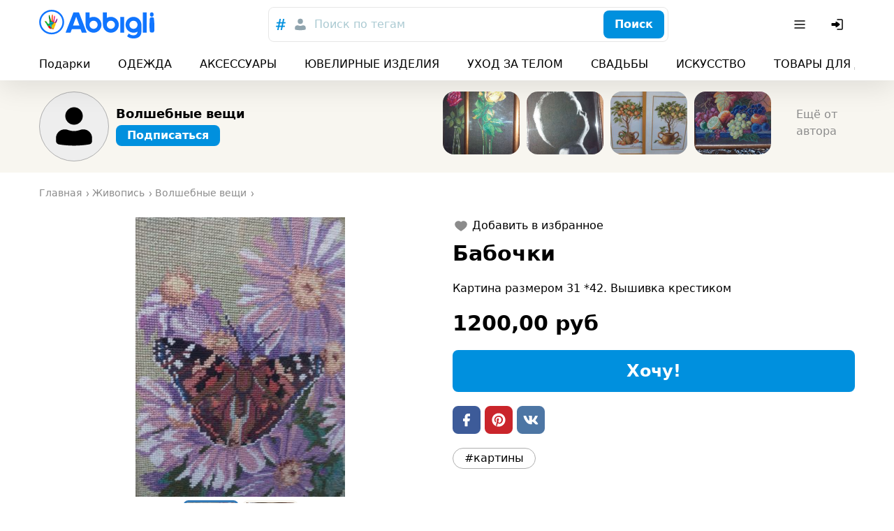

--- FILE ---
content_type: text/html; charset=utf-8
request_url: https://abbigli.ru/post/babochki-2
body_size: 40045
content:

    <!DOCTYPE html>
    <html><head><meta charSet="UTF-8"/><meta name="viewport" content="width=device-width,initial-scale=1.0"/><link rel="icon" href="/images/favicon.ico" type="image/x-icon"/><title>Бабочки</title><meta property="og:title" content="Бабочки"/><meta property="og:image" content="https://abbigli.ru/thumbs/S5mhwZVyU_tKoGaK_SY5w6MOV0Y=/6e8d5de70005491cbfc324b44b63b4e0"/><link rel="stylesheet" href="/assets/common.7cfac9a9c686913b2fd2.css"/><link rel="stylesheet" href="/assets/Product.cb4542af9d4bde21ba21.css"/><script>(function (i, s, o, g, r, a, m) {
              i['GoogleAnalyticsObject'] = r; i[r] = i[r] || function () {
                (i[r].q = i[r].q || []).push(arguments)
              }, i[r].l = 1 * new Date(); a = s.createElement(o),
                m = s.getElementsByTagName(o)[0]; a.async = 1; a.src = g; m.parentNode.insertBefore(a, m)
            })(window, document, 'script', 'https://www.google-analytics.com/analytics.js', 'ga');
        
            ga('create', 'UA-78577116-2', 'auto');
            ga('send', 'pageview');
            setTimeout("ga('send','event','Engaged users','More than 15 seconds')",15000);
            ga('require', 'displayfeatures');</script><script>(function (d, w, c) {
                (w[c] = w[c] || []).push(function() {
                  try {
                    w.yaCounter39079715 = new Ya.Metrika2({
                      id:39079715,
                      clickmap:true,
                      trackLinks:true,
                      accurateTrackBounce:true,
                      webvisor:true
                    });
                  } catch(e) { }
                });
            
                var n = d.getElementsByTagName("script")[0],
                  s = d.createElement("script"),
                  f = function () { n.parentNode.insertBefore(s, n); };
                s.type = "text/javascript";
                s.async = true;
                s.src = "https://mc.yandex.ru/metrika/tag.js";
            
                if (w.opera == "[object Opera]") {
                  d.addEventListener("DOMContentLoaded", f, false);
                } else { f(); }
              })(document, window, "yandex_metrika_callbacks2");</script><noscript><div><img src="https://mc.yandex.ru/watch/39079715" style="position:absolute;left:-9999px" alt=""/></div></noscript></head><body><div class="app"><div class="hydro " data-id="1"><div class="T9h6NqbnWEngkFynUzwZ"><div class="OjJHGb3cNZNzRSHEp_g4 Tnrr0LPuCsoImvZCc0PU"><a class="nMAHuwFYE42jEyx6plCY FoC9GduD3eC0SXXJc4xW" href="/"><span class="iRHkZKOruc8InMdLeCT3"></span><span class="_POVQiMlZTAL0VXL3fPV"></span></a><div class="flex flex-grow justify-center md:px-20"><div class="hz1MHtQjbepeUiU3h4Os"><div class="fhqGkLO0AJyKpmQGZeDw w-full"><div class="tcoaMFb2VFMb7sGkIOy5 cz7oYbHa6wjJtAaAGz2Q"><div class="RvaVczwgD9rhozRFx3wJ space-x-2"><button class="eXXHOSbhLHAcTddp2aTj scs5GLCOwCk3puVQ4RTN" name="tags"><svg width="24" height="24" viewBox="0 0 24 24" xmlns="http://www.w3.org/2000/svg"><g fill="none" fill-rule="evenodd"><path d="M0 0h24v24H0z"></path><path d="m18.99 8.698-.384 1.71h-2.794l-.714 3.368h3.053l-.432 1.709H14.74L13.731 20h-1.959l.985-4.516h-2.98L8.817 20H6.858l.962-4.516H5l.344-1.709h2.858l.678-3.367H5.875l.356-1.71h3.006L10.221 4h1.984l-.975 4.698h2.981L15.222 4h1.942l-.983 4.698h2.809Zm-5.125 1.71h-3.004l-.737 3.367h3.016l.725-3.367Z" fill="currentColor" fill-rule="nonzero"></path></g></svg></button><button class="eXXHOSbhLHAcTddp2aTj" name="users"><svg width="24" height="24" viewBox="0 0 24 24" fill="none" xmlns="http://www.w3.org/2000/svg"><path d="M12 3.75a3.75 3.75 0 1 0 0 7.5 3.75 3.75 0 0 0 0-7.5ZM8 13.25A3.75 3.75 0 0 0 4.25 17v1.188c0 .754.546 1.396 1.29 1.517 4.278.699 8.642.699 12.92 0a1.537 1.537 0 0 0 1.29-1.517V17A3.75 3.75 0 0 0 16 13.25h-.34c-.185 0-.369.03-.544.086l-.866.283a7.251 7.251 0 0 1-4.5 0l-.866-.283a1.752 1.752 0 0 0-.543-.086H8Z" fill="currentColor"></path></svg></button></div></div><button class="iUVol7SyUndO8xyzUlCW h-xm w-full xFANYjNZzafU9u9evG6u" id="headlessui-combobox-button-undefined" type="button" tabindex="-1" aria-haspopup="true" aria-expanded="false">Поиск по тегам</button><div class="tcoaMFb2VFMb7sGkIOy5 nwgVZy2X_ax4zmp8moEw LluDEbIssftII0xRnTg4 pr-3"><button class="BEDAoEedWrHP9skkI8AN hVX9VVYD155Ret36Ot8d MnjMNSyLkhl1eSUWz9yj" type="button"><div class="kxSiVeqoMLOzcn2yZCpQ">Поиск</div></button></div></div></div></div><div class="Cgh9Xo0WtdWFkUgn9un5 space-x-2"><div class="DkClASABTO8FcLvRHrOk"><button class="zBkZKgRO9Erc7jBXaP2P rounded-m" id="headlessui-menu-button-undefined" type="button" aria-haspopup="true" aria-expanded="false"><svg width="24" height="24" viewBox="0 0 24 24" fill="none" xmlns="http://www.w3.org/2000/svg"><path fill-rule="evenodd" clip-rule="evenodd" d="M19.75 12a.75.75 0 0 0-.75-.75H5a.75.75 0 0 0 0 1.5h14a.75.75 0 0 0 .75-.75ZM19.75 7a.75.75 0 0 0-.75-.75H5a.75.75 0 0 0 0 1.5h14a.75.75 0 0 0 .75-.75ZM19.75 17a.75.75 0 0 0-.75-.75H5a.75.75 0 0 0 0 1.5h14a.75.75 0 0 0 .75-.75Z" fill="currentColor"></path></svg></button></div><button class="zBkZKgRO9Erc7jBXaP2P rounded-m md:hidden"><svg width="24" height="24" viewBox="0 0 24 24" fill="none" xmlns="http://www.w3.org/2000/svg"><path fill-rule="evenodd" clip-rule="evenodd" d="M14.385 15.446a6.751 6.751 0 1 1 1.06-1.06l5.156 5.155a.75.75 0 0 1-1.06 1.06l-5.156-5.155ZM6.46 13.884a5.25 5.25 0 1 1 7.43-.005l-.005.005-.005.004a5.25 5.25 0 0 1-7.42-.004Z" fill="currentColor"></path></svg></button><button class="zBkZKgRO9Erc7jBXaP2P rounded-m"><svg width="24" height="24" viewBox="0 0 24 24" fill="none" xmlns="http://www.w3.org/2000/svg"><path d="M11.25 19a.75.75 0 0 1 .75-.75h6a.25.25 0 0 0 .25-.25V6a.25.25 0 0 0-.25-.25h-6a.75.75 0 0 1 0-1.5h6c.966 0 1.75.784 1.75 1.75v12A1.75 1.75 0 0 1 18 19.75h-6a.75.75 0 0 1-.75-.75Z" fill="currentColor"></path><path d="M3.5 13.115a1 1 0 0 0 1 1h4.856c.023.356.052.71.086 1.066l.03.305a.718.718 0 0 0 1.025.578 16.844 16.844 0 0 0 4.884-3.539l.03-.031a.721.721 0 0 0 0-.998l-.03-.031a16.842 16.842 0 0 0-4.884-3.539.718.718 0 0 0-1.025.578l-.03.305c-.034.355-.063.71-.086 1.066H4.5a1 1 0 0 0-1 1v2.24Z" fill="currentColor"></path></svg></button></div></div><div class="boS6JvXm4ivSTVxVx2Ua"><div class="OjJHGb3cNZNzRSHEp_g4"><div class="nWGCJhqOxyt5nAEIOsnJ py-5 full-width lg:full-width-0"><div class="PsQasIKLuDbeoaylrBWd"><div class="KIu4wqc0R7js_Hqk5Ozg space-x-10 lg:space-x-20 px-8 md:px-10 lg:px-0"><a class="nMAHuwFYE42jEyx6plCY DKTAtT5LR2iLSVvt1ei4" href="/podarki">Подарки</a><a class="nMAHuwFYE42jEyx6plCY DKTAtT5LR2iLSVvt1ei4" href="/odezhda">ОДЕЖДА</a><a class="nMAHuwFYE42jEyx6plCY DKTAtT5LR2iLSVvt1ei4" href="/aksessuary">АКСЕССУАРЫ</a><a class="nMAHuwFYE42jEyx6plCY DKTAtT5LR2iLSVvt1ei4" href="/yuvelirnye-izdeliya">ЮВЕЛИРНЫЕ ИЗДЕЛИЯ</a><a class="nMAHuwFYE42jEyx6plCY DKTAtT5LR2iLSVvt1ei4" href="/uhod-za-telom">УХОД ЗА ТЕЛОМ</a><a class="nMAHuwFYE42jEyx6plCY DKTAtT5LR2iLSVvt1ei4" href="/svadby">СВАДЬБЫ</a><a class="nMAHuwFYE42jEyx6plCY DKTAtT5LR2iLSVvt1ei4" href="/iskusstvo">ИСКУССТВО</a><a class="nMAHuwFYE42jEyx6plCY DKTAtT5LR2iLSVvt1ei4" href="/tovary-dlya-doma">ТОВАРЫ ДЛЯ ДОМА</a><a class="nMAHuwFYE42jEyx6plCY DKTAtT5LR2iLSVvt1ei4" href="/dlya-detej">ДЛЯ ДЕТЕЙ</a><div class="pl-2"></div></div></div></div></div></div></div></div><div class="app__content"><div class="nO98REQAH4dAESrlG43h"><div class="OjJHGb3cNZNzRSHEp_g4 wGqNFoKdt0IzSWR2va9A py-5 md:py-8"><div class="wJNkFL65JyTeOeislWKK"><a class="nMAHuwFYE42jEyx6plCY rWA_O9RxEgkTM83gv9Ji" href="/profile/1681"><div class="MBo9Uk4_Oy61AIjyqWA8 WhXfYIo9xquMeikmO4q5 GUndJheUpFHDawd2uJCS"><svg width="24" height="24" viewBox="0 0 24 24" fill="none" xmlns="http://www.w3.org/2000/svg" class="EqH0Sf4BxD2Z0S99Idr1"><path d="M12 3.75a3.75 3.75 0 1 0 0 7.5 3.75 3.75 0 0 0 0-7.5ZM8 13.25A3.75 3.75 0 0 0 4.25 17v1.188c0 .754.546 1.396 1.29 1.517 4.278.699 8.642.699 12.92 0a1.537 1.537 0 0 0 1.29-1.517V17A3.75 3.75 0 0 0 16 13.25h-.34c-.185 0-.369.03-.544.086l-.866.283a7.251 7.251 0 0 1-4.5 0l-.866-.283a1.752 1.752 0 0 0-.543-.086H8Z" fill="currentColor"></path></svg></div></a><div class="PdocwgbtaaN6iB1R6Ins truncate"><a class="nMAHuwFYE42jEyx6plCY w-full text-sm font-bold md:text-m truncate" href="/profile/1681">Волшебные вещи</a><div class="hydro " data-id="2"><button class="BEDAoEedWrHP9skkI8AN hVX9VVYD155Ret36Ot8d MnjMNSyLkhl1eSUWz9yj mt-3 h-sm" type="button"><div class="kxSiVeqoMLOzcn2yZCpQ">Подписаться</div></button></div></div></div><div class="snaPp6qP7kxBGovUAkKg"><div class="y3vQtegvKWYvekNwV9_a SWvA0YsM65wUR0NCaVhS rounded-l"><img class="TR9TwB325oZJtHs8qITA UX1SoNCzwD9YuRp8fugl lazyload" data-src="https://abbigli.ru/thumbs/unsafe/220x180/https://abbigli.ru/thumbs/cMPBCF84k9SIY-FDiUM3SIcqjfE=/8564ef202ae24147afeb4f437be069b9" alt="Розы"/><a class="nMAHuwFYE42jEyx6plCY ptuJOweLTXXoN1LYgaBZ" href="/post/rozy-2"></a></div><div class="y3vQtegvKWYvekNwV9_a SWvA0YsM65wUR0NCaVhS rounded-l"><img class="TR9TwB325oZJtHs8qITA UX1SoNCzwD9YuRp8fugl lazyload" data-src="https://abbigli.ru/thumbs/unsafe/220x180/https://abbigli.ru/thumbs/rRoK3D-SOYC0rINLFw_loYyIGTA=/2f860df67e7e45fe894d89638c9e8a47" alt="Мечты"/><a class="nMAHuwFYE42jEyx6plCY ptuJOweLTXXoN1LYgaBZ" href="/post/mechty"></a></div><div class="y3vQtegvKWYvekNwV9_a SWvA0YsM65wUR0NCaVhS rounded-l"><img class="TR9TwB325oZJtHs8qITA UX1SoNCzwD9YuRp8fugl lazyload" data-src="https://abbigli.ru/thumbs/unsafe/220x180/https://abbigli.ru/thumbs/-Xf2vYjshYVhS7CTGnrPe23vXMI=/b185e8b5fabb4600ac964d400216daf8" alt="Фруктовый сад на вашей кухне"/><a class="nMAHuwFYE42jEyx6plCY ptuJOweLTXXoN1LYgaBZ" href="/post/fruktovyi-sad-na-vashei-kukhne"></a></div><div class="y3vQtegvKWYvekNwV9_a SWvA0YsM65wUR0NCaVhS rounded-l"><img class="TR9TwB325oZJtHs8qITA UX1SoNCzwD9YuRp8fugl lazyload" data-src="https://abbigli.ru/thumbs/unsafe/220x180/https://abbigli.ru/thumbs/YRDUMn9mFa2r6T0o7T27oQboMTk=/aac40fff045a473485885de7fe76d946" alt="Натюрморт"/><a class="nMAHuwFYE42jEyx6plCY ptuJOweLTXXoN1LYgaBZ" href="/post/natiurmort"></a></div><a class="nMAHuwFYE42jEyx6plCY KJJRxx0DSVjQPSfhXLLZ text-secondary-text" href="/profile/1681">Ещё от автора</a></div></div></div><div class="L1T9BKhNnnhsppD3zCQV"><div class="OjJHGb3cNZNzRSHEp_g4 py-10"><ul class="undefined mb-10" itemscope="" itemType="http://schema.org/BreadcrumbList"><li class="yG_qQjoiJR682pXN0u7q" itemType="http://schema.org/ListItem" itemProp="itemListElement" itemscope=""><a class="nMAHuwFYE42jEyx6plCY VMdkZ2fTUg2M6HspsLyY" href="/"><span itemProp="name">Главная</span><meta itemProp="position" content="1"/></a></li><li class="yG_qQjoiJR682pXN0u7q" itemType="http://schema.org/ListItem" itemProp="itemListElement" itemscope=""><a class="nMAHuwFYE42jEyx6plCY VMdkZ2fTUg2M6HspsLyY" href="https://abbigli.ru/iskusstvo/zhivopis"><span itemProp="name">Живопись</span><meta itemProp="position" content="2"/></a></li><li class="yG_qQjoiJR682pXN0u7q" itemType="http://schema.org/ListItem" itemProp="itemListElement" itemscope=""><a class="nMAHuwFYE42jEyx6plCY VMdkZ2fTUg2M6HspsLyY" href="/profile/1681"><span itemProp="name">Волшебные вещи</span><meta itemProp="position" content="3"/></a></li></ul><div class="row"><div class="col-xs-12 col-md-6"><div class="hydro " data-id="3"><div class="tvGjnM5rqevUDLnXtBRJ mb-5"><div class="image-gallery" aria-live="polite"><div class="image-gallery-content bottom"><div class="image-gallery-slide-wrapper bottom"><div class="image-gallery-swipe"><div class="image-gallery-slides"><div aria-label="Go to Slide 1" tabindex="-1" class="image-gallery-slide  center " style="display:inherit;-webkit-transform:translate3d(0%, 0, 0);-moz-transform:translate3d(0%, 0, 0);-ms-transform:translate3d(0%, 0, 0);-o-transform:translate3d(0%, 0, 0);transform:translate3d(0%, 0, 0)" role="button"><img class="image-gallery-image" src="https://abbigli.ru/thumbs/unsafe/fit-in/400x400/https://abbigli.ru/thumbs/S5mhwZVyU_tKoGaK_SY5w6MOV0Y=/6e8d5de70005491cbfc324b44b63b4e0" alt="" srcSet="" height="" width="" sizes="" title=""/></div><div aria-label="Go to Slide 2" tabindex="-1" class="image-gallery-slide  right " style="display:inherit;-webkit-transform:translate3d(100%, 0, 0);-moz-transform:translate3d(100%, 0, 0);-ms-transform:translate3d(100%, 0, 0);-o-transform:translate3d(100%, 0, 0);transform:translate3d(100%, 0, 0)" role="button"><img class="image-gallery-image" src="https://abbigli.ru/thumbs/unsafe/fit-in/400x400/https://abbigli.ru/thumbs/4lPfh100mAQB_w9sPVho1Zt8y9A=/31389612b15c4d63a949fcd277800c7f" alt="" srcSet="" height="" width="" sizes="" title=""/></div></div></div></div><div class="image-gallery-thumbnails-wrapper bottom thumbnails-swipe-horizontal"><div class="image-gallery-thumbnails"><div class="image-gallery-thumbnails-container" style="-webkit-transform:translate3d(0px, 0, 0);-moz-transform:translate3d(0px, 0, 0);-ms-transform:translate3d(0px, 0, 0);-o-transform:translate3d(0px, 0, 0);transform:translate3d(0px, 0, 0);transition:all 450ms ease-out" aria-label="Thumbnail Navigation"><button type="button" tabindex="0" aria-pressed="true" aria-label="Go to Slide 1" class="image-gallery-thumbnail active"><span class="image-gallery-thumbnail-inner"><img class="image-gallery-thumbnail-image" src="https://abbigli.ru/thumbs/unsafe/fit-in/160x160/https://abbigli.ru/thumbs/S5mhwZVyU_tKoGaK_SY5w6MOV0Y=/6e8d5de70005491cbfc324b44b63b4e0"/></span></button><button type="button" tabindex="0" aria-pressed="false" aria-label="Go to Slide 2" class="image-gallery-thumbnail"><span class="image-gallery-thumbnail-inner"><img class="image-gallery-thumbnail-image" src="https://abbigli.ru/thumbs/unsafe/fit-in/160x160/https://abbigli.ru/thumbs/4lPfh100mAQB_w9sPVho1Zt8y9A=/31389612b15c4d63a949fcd277800c7f"/></span></button></div></div></div></div></div></div></div></div><div class="col-xs-12 col-md-6"><div class="hydro " data-id="4"><button class="xelLV2DV_ZiX41nj7HAD undefined mb-5"><svg width="24" height="24" viewBox="0 0 24 24" fill="none" xmlns="http://www.w3.org/2000/svg" class="lsgBWSlpBfUs6eu0iWo6"><path d="M8.4 5.25c-2.78 0-5.15 2.08-5.15 4.78 0 1.863.872 3.431 2.028 4.73 1.153 1.295 2.64 2.382 3.983 3.292l2.319 1.57a.75.75 0 0 0 .84 0l2.319-1.57c1.344-.91 2.83-1.997 3.982-3.292 1.157-1.299 2.029-2.867 2.029-4.73 0-2.7-2.37-4.78-5.15-4.78-1.434 0-2.695.672-3.6 1.542-.905-.87-2.167-1.542-3.6-1.542Z" fill="currentColor"></path></svg><div class="ml-2">Добавить в избранное</div></button></div><h1 class="text-xm font-bold mb-5 lg:text-l lg:mb-10">Бабочки</h1><p class="mb-10">Картина размером 31 *42. Вышивка крестиком</p><div class="Let3FnXDLsykLBfquDwv mb-10 text-l font-bold">1200,00 руб</div><div class="hydro " data-id="5"><button class="BEDAoEedWrHP9skkI8AN hVX9VVYD155Ret36Ot8d MnjMNSyLkhl1eSUWz9yj w-full h-l text-xm mb-10" type="button"><div class="kxSiVeqoMLOzcn2yZCpQ">Хочу!</div></button></div><div class="undefined mb-10 space-x-3"><a class="ZUz0MnWftsIy_dd54OJe WeB0d7EBDYzy5msJula2 fQb_q7btWCeX3gRLFC0L" href="https://www.facebook.com/sharer.php?u=/post/babochki-2" target="_blank"><span class="Df9BKyv5VNxSgf3spD_D"></span></a><a class="ZUz0MnWftsIy_dd54OJe wopuZgcSk9qqLhyhMQBB fQb_q7btWCeX3gRLFC0L" href="https://www.pinterest.com/pin/create/button/?url=/post/babochki-2&amp;media=https://abbigli.ru/thumbs/S5mhwZVyU_tKoGaK_SY5w6MOV0Y=/6e8d5de70005491cbfc324b44b63b4e0&amp;description=Картина размером 31 *42. Вышивка крестиком" target="_blank"><span class="Df9BKyv5VNxSgf3spD_D"></span></a><a class="ZUz0MnWftsIy_dd54OJe Zp1yqnsklTRZzQJD3BF_ fQb_q7btWCeX3gRLFC0L" href="https://vk.com/share.php?url=/post/babochki-2" target="_blank"><span class="Df9BKyv5VNxSgf3spD_D"></span></a></div><div class="undefined"><a class="nMAHuwFYE42jEyx6plCY EmZ3RWdc9o9nuBuvdjTQ cEN2f3egeZHjERvKFGvc h-sm" href="/search?search=картины">#картины</a></div></div></div></div></div><div class="OjJHGb3cNZNzRSHEp_g4 mt-10 mb-5"><div class="text-m font-bold mb-5 md:text-xm">Похожие посты</div><div class="row"><div class="sfIWbuhfUlxUlXPWsW_A col-xs-6 col-md-4 col-lg-3"><div class="kxvCnZ9eKoAqcJ0Y0UYp w-full"><a class="nMAHuwFYE42jEyx6plCY N6lCKB8u7nysR3pLAJ2c" href="/post/buket-v-vaze"></a><div class="prS6rk9NVQ0BHDQesB2s"><div class="GsHVJu7ORoGOt889p4hG"></div><img class="TR9TwB325oZJtHs8qITA pQQHH6bOoT5VolmWBwYE lazyload" data-src="https://abbigli.ru/thumbs/unsafe/360x250/https://abbigli.ru/thumbs/PukifEK68DT2qTosqdww_AbpZVc=/1f13e772988c41e59ca7fe6fc705d961" alt="Букет в вазе"/></div><div class="pYCo1YBncEiT9VZ1yatJ flex space-x-2"><div class="hydro " data-id="6"><button class="xelLV2DV_ZiX41nj7HAD MkuAUT_3u0ag6pUnlnrQ"><svg width="24" height="24" viewBox="0 0 24 24" fill="none" xmlns="http://www.w3.org/2000/svg" class="lsgBWSlpBfUs6eu0iWo6"><path d="M8.4 5.25c-2.78 0-5.15 2.08-5.15 4.78 0 1.863.872 3.431 2.028 4.73 1.153 1.295 2.64 2.382 3.983 3.292l2.319 1.57a.75.75 0 0 0 .84 0l2.319-1.57c1.344-.91 2.83-1.997 3.982-3.292 1.157-1.299 2.029-2.867 2.029-4.73 0-2.7-2.37-4.78-5.15-4.78-1.434 0-2.695.672-3.6 1.542-.905-.87-2.167-1.542-3.6-1.542Z" fill="currentColor"></path></svg></button></div></div><div class="p-3 lg:p-5"><div class="kcidQ3fLmr1HLpscv0rl mb-3"><svg width="24" height="24" viewBox="0 0 24 24" xmlns="http://www.w3.org/2000/svg"><g fill="none" fill-rule="evenodd"><path d="M0 0h24v24H0z"></path><path d="M21.253 10.173h-4.58c-.037-.073-.037-.182-.112-.254L12.619 4.29c-.037-.072-.112-.108-.187-.181l-.038-.036c-.075 0-.15-.037-.263-.073h-.3c-.075.036-.188.036-.263.109l-.037.036c-.075.037-.113.11-.188.182L7.44 9.919c-.037.072-.075.181-.113.254h-4.58c-.487 0-.863.472-.713.908l2.778 9.077c.075.29.376.509.714.509h12.95c.338 0 .601-.218.714-.509l2.778-9.077c.15-.436-.226-.908-.714-.908Zm-9.272-4.176 2.928 4.176H9.053l2.928-4.176Zm0 11.656c-1.314 0-2.365-1.017-2.365-2.288 0-1.27 1.051-2.287 2.365-2.287 1.314 0 2.365 1.016 2.365 2.287s-1.05 2.288-2.365 2.288Z" fill="#007EC2" fill-rule="nonzero"></path></g></svg><span class="text-s truncate ml-3">Букет в вазе</span></div><div class="SWkH5wl8H_D9NjBgNaWT"><div class="VyDV9PPb6PXVbYFZ22Xg mr-3 lg:mr-5"><div class="MBo9Uk4_Oy61AIjyqWA8 WhXfYIo9xquMeikmO4q5 meKi1Gd6PfBvXGU5h0Xg rounded-full mr-3"><svg width="24" height="24" viewBox="0 0 24 24" fill="none" xmlns="http://www.w3.org/2000/svg" class="EqH0Sf4BxD2Z0S99Idr1"><path d="M12 3.75a3.75 3.75 0 1 0 0 7.5 3.75 3.75 0 0 0 0-7.5ZM8 13.25A3.75 3.75 0 0 0 4.25 17v1.188c0 .754.546 1.396 1.29 1.517 4.278.699 8.642.699 12.92 0a1.537 1.537 0 0 0 1.29-1.517V17A3.75 3.75 0 0 0 16 13.25h-.34c-.185 0-.369.03-.544.086l-.866.283a7.251 7.251 0 0 1-4.5 0l-.866-.283a1.752 1.752 0 0 0-.543-.086H8Z" fill="currentColor"></path></svg></div><div class="truncate text-xs text-gray-text">Белова Наталья</div></div><div class="Let3FnXDLsykLBfquDwv text-xs lg:text-sm">1500,00 руб</div></div></div></div></div><div class="sfIWbuhfUlxUlXPWsW_A col-xs-6 col-md-4 col-lg-3"><div class="kxvCnZ9eKoAqcJ0Y0UYp w-full"><a class="nMAHuwFYE42jEyx6plCY N6lCKB8u7nysR3pLAJ2c" href="/post/iabloki"></a><div class="prS6rk9NVQ0BHDQesB2s"><div class="GsHVJu7ORoGOt889p4hG"></div><img class="TR9TwB325oZJtHs8qITA pQQHH6bOoT5VolmWBwYE lazyload" data-src="https://abbigli.ru/thumbs/unsafe/360x250/https://abbigli.ru/thumbs/7AmC0NI4XPpnRj_1XJoijPN3Lx4=/16f23b04e0c84b80b4a3f5cb617ca9ac" alt="Яблоки"/></div><div class="pYCo1YBncEiT9VZ1yatJ flex space-x-2"><div class="hydro " data-id="7"><button class="xelLV2DV_ZiX41nj7HAD MkuAUT_3u0ag6pUnlnrQ"><svg width="24" height="24" viewBox="0 0 24 24" fill="none" xmlns="http://www.w3.org/2000/svg" class="lsgBWSlpBfUs6eu0iWo6"><path d="M8.4 5.25c-2.78 0-5.15 2.08-5.15 4.78 0 1.863.872 3.431 2.028 4.73 1.153 1.295 2.64 2.382 3.983 3.292l2.319 1.57a.75.75 0 0 0 .84 0l2.319-1.57c1.344-.91 2.83-1.997 3.982-3.292 1.157-1.299 2.029-2.867 2.029-4.73 0-2.7-2.37-4.78-5.15-4.78-1.434 0-2.695.672-3.6 1.542-.905-.87-2.167-1.542-3.6-1.542Z" fill="currentColor"></path></svg></button></div></div><div class="p-3 lg:p-5"><div class="kcidQ3fLmr1HLpscv0rl mb-3"><svg width="24" height="24" viewBox="0 0 24 24" xmlns="http://www.w3.org/2000/svg"><g fill="none" fill-rule="evenodd"><path d="M0 0h24v24H0z"></path><path d="M21.253 10.173h-4.58c-.037-.073-.037-.182-.112-.254L12.619 4.29c-.037-.072-.112-.108-.187-.181l-.038-.036c-.075 0-.15-.037-.263-.073h-.3c-.075.036-.188.036-.263.109l-.037.036c-.075.037-.113.11-.188.182L7.44 9.919c-.037.072-.075.181-.113.254h-4.58c-.487 0-.863.472-.713.908l2.778 9.077c.075.29.376.509.714.509h12.95c.338 0 .601-.218.714-.509l2.778-9.077c.15-.436-.226-.908-.714-.908Zm-9.272-4.176 2.928 4.176H9.053l2.928-4.176Zm0 11.656c-1.314 0-2.365-1.017-2.365-2.288 0-1.27 1.051-2.287 2.365-2.287 1.314 0 2.365 1.016 2.365 2.287s-1.05 2.288-2.365 2.288Z" fill="#007EC2" fill-rule="nonzero"></path></g></svg><span class="text-s truncate ml-3">Яблоки</span></div><div class="SWkH5wl8H_D9NjBgNaWT"><div class="VyDV9PPb6PXVbYFZ22Xg mr-3 lg:mr-5"><div class="MBo9Uk4_Oy61AIjyqWA8 meKi1Gd6PfBvXGU5h0Xg rounded-full mr-3"><img class="TR9TwB325oZJtHs8qITA TfnANX9HoQSIixZQgl4w lazyload" data-src="https://abbigli.ru/thumbs/unsafe/80x80/https://abbigli.ru/media/profile/a/5ca68c1d-65da-4516-9c7f-ba0bbe87dba4.JPG" alt=""/></div><div class="truncate text-xs text-gray-text">Вышитые картины</div></div><div class="Let3FnXDLsykLBfquDwv text-xs lg:text-sm">1500,00 руб</div></div></div></div></div><div class="sfIWbuhfUlxUlXPWsW_A col-xs-6 col-md-4 col-lg-3"><div class="kxvCnZ9eKoAqcJ0Y0UYp w-full"><a class="nMAHuwFYE42jEyx6plCY N6lCKB8u7nysR3pLAJ2c" href="/post/kartina-korzina-s-romashkami"></a><div class="prS6rk9NVQ0BHDQesB2s"><div class="GsHVJu7ORoGOt889p4hG"></div><img class="TR9TwB325oZJtHs8qITA pQQHH6bOoT5VolmWBwYE lazyload" data-src="https://abbigli.ru/thumbs/unsafe/360x250/https://abbigli.ru/thumbs/GC-ZCvJyk5revjIHqSvRxX9cfmU=/5c31bc72115447f5967426aa39b3ca97" alt="Картина &quot;Корзина с ромашками&quot;"/></div><div class="pYCo1YBncEiT9VZ1yatJ flex space-x-2"><div class="hydro " data-id="8"><button class="xelLV2DV_ZiX41nj7HAD MkuAUT_3u0ag6pUnlnrQ"><svg width="24" height="24" viewBox="0 0 24 24" fill="none" xmlns="http://www.w3.org/2000/svg" class="lsgBWSlpBfUs6eu0iWo6"><path d="M8.4 5.25c-2.78 0-5.15 2.08-5.15 4.78 0 1.863.872 3.431 2.028 4.73 1.153 1.295 2.64 2.382 3.983 3.292l2.319 1.57a.75.75 0 0 0 .84 0l2.319-1.57c1.344-.91 2.83-1.997 3.982-3.292 1.157-1.299 2.029-2.867 2.029-4.73 0-2.7-2.37-4.78-5.15-4.78-1.434 0-2.695.672-3.6 1.542-.905-.87-2.167-1.542-3.6-1.542Z" fill="currentColor"></path></svg></button></div></div><div class="p-3 lg:p-5"><div class="kcidQ3fLmr1HLpscv0rl mb-3"><svg width="24" height="24" viewBox="0 0 24 24" xmlns="http://www.w3.org/2000/svg"><g fill="none" fill-rule="evenodd"><path d="M0 0h24v24H0z"></path><path d="M21.253 10.173h-4.58c-.037-.073-.037-.182-.112-.254L12.619 4.29c-.037-.072-.112-.108-.187-.181l-.038-.036c-.075 0-.15-.037-.263-.073h-.3c-.075.036-.188.036-.263.109l-.037.036c-.075.037-.113.11-.188.182L7.44 9.919c-.037.072-.075.181-.113.254h-4.58c-.487 0-.863.472-.713.908l2.778 9.077c.075.29.376.509.714.509h12.95c.338 0 .601-.218.714-.509l2.778-9.077c.15-.436-.226-.908-.714-.908Zm-9.272-4.176 2.928 4.176H9.053l2.928-4.176Zm0 11.656c-1.314 0-2.365-1.017-2.365-2.288 0-1.27 1.051-2.287 2.365-2.287 1.314 0 2.365 1.016 2.365 2.287s-1.05 2.288-2.365 2.288Z" fill="#007EC2" fill-rule="nonzero"></path></g></svg><span class="text-s truncate ml-3">Картина &quot;Корзина с ромашками&quot;</span></div><div class="SWkH5wl8H_D9NjBgNaWT"><div class="VyDV9PPb6PXVbYFZ22Xg mr-3 lg:mr-5"><div class="MBo9Uk4_Oy61AIjyqWA8 WhXfYIo9xquMeikmO4q5 meKi1Gd6PfBvXGU5h0Xg rounded-full mr-3"><svg width="24" height="24" viewBox="0 0 24 24" fill="none" xmlns="http://www.w3.org/2000/svg" class="EqH0Sf4BxD2Z0S99Idr1"><path d="M12 3.75a3.75 3.75 0 1 0 0 7.5 3.75 3.75 0 0 0 0-7.5ZM8 13.25A3.75 3.75 0 0 0 4.25 17v1.188c0 .754.546 1.396 1.29 1.517 4.278.699 8.642.699 12.92 0a1.537 1.537 0 0 0 1.29-1.517V17A3.75 3.75 0 0 0 16 13.25h-.34c-.185 0-.369.03-.544.086l-.866.283a7.251 7.251 0 0 1-4.5 0l-.866-.283a1.752 1.752 0 0 0-.543-.086H8Z" fill="currentColor"></path></svg></div><div class="truncate text-xs text-gray-text">User ID: 2655</div></div><div class="Let3FnXDLsykLBfquDwv text-xs lg:text-sm">3600,00 руб</div></div></div></div></div><div class="sfIWbuhfUlxUlXPWsW_A col-xs-6 col-md-4 col-lg-3"><div class="kxvCnZ9eKoAqcJ0Y0UYp w-full"><a class="nMAHuwFYE42jEyx6plCY N6lCKB8u7nysR3pLAJ2c" href="/post/peizazh"></a><div class="prS6rk9NVQ0BHDQesB2s"><div class="GsHVJu7ORoGOt889p4hG"></div><img class="TR9TwB325oZJtHs8qITA pQQHH6bOoT5VolmWBwYE lazyload" data-src="https://abbigli.ru/thumbs/unsafe/360x250/https://abbigli.ru/thumbs/uxFgV_9c3zjYEoz8NnUfo2pqW1M=/0680921a00634299b54f9aa4178c1e19" alt="Пейзаж"/></div><div class="pYCo1YBncEiT9VZ1yatJ flex space-x-2"><div class="hydro " data-id="9"><button class="xelLV2DV_ZiX41nj7HAD MkuAUT_3u0ag6pUnlnrQ"><svg width="24" height="24" viewBox="0 0 24 24" fill="none" xmlns="http://www.w3.org/2000/svg" class="lsgBWSlpBfUs6eu0iWo6"><path d="M8.4 5.25c-2.78 0-5.15 2.08-5.15 4.78 0 1.863.872 3.431 2.028 4.73 1.153 1.295 2.64 2.382 3.983 3.292l2.319 1.57a.75.75 0 0 0 .84 0l2.319-1.57c1.344-.91 2.83-1.997 3.982-3.292 1.157-1.299 2.029-2.867 2.029-4.73 0-2.7-2.37-4.78-5.15-4.78-1.434 0-2.695.672-3.6 1.542-.905-.87-2.167-1.542-3.6-1.542Z" fill="currentColor"></path></svg></button></div></div><div class="p-3 lg:p-5"><div class="kcidQ3fLmr1HLpscv0rl mb-3"><svg width="24" height="24" viewBox="0 0 24 24" xmlns="http://www.w3.org/2000/svg"><g fill="none" fill-rule="evenodd"><path d="M0 0h24v24H0z"></path><path d="M21.253 10.173h-4.58c-.037-.073-.037-.182-.112-.254L12.619 4.29c-.037-.072-.112-.108-.187-.181l-.038-.036c-.075 0-.15-.037-.263-.073h-.3c-.075.036-.188.036-.263.109l-.037.036c-.075.037-.113.11-.188.182L7.44 9.919c-.037.072-.075.181-.113.254h-4.58c-.487 0-.863.472-.713.908l2.778 9.077c.075.29.376.509.714.509h12.95c.338 0 .601-.218.714-.509l2.778-9.077c.15-.436-.226-.908-.714-.908Zm-9.272-4.176 2.928 4.176H9.053l2.928-4.176Zm0 11.656c-1.314 0-2.365-1.017-2.365-2.288 0-1.27 1.051-2.287 2.365-2.287 1.314 0 2.365 1.016 2.365 2.287s-1.05 2.288-2.365 2.288Z" fill="#007EC2" fill-rule="nonzero"></path></g></svg><span class="text-s truncate ml-3">Пейзаж</span></div><div class="SWkH5wl8H_D9NjBgNaWT"><div class="VyDV9PPb6PXVbYFZ22Xg mr-3 lg:mr-5"><div class="MBo9Uk4_Oy61AIjyqWA8 WhXfYIo9xquMeikmO4q5 meKi1Gd6PfBvXGU5h0Xg rounded-full mr-3"><svg width="24" height="24" viewBox="0 0 24 24" fill="none" xmlns="http://www.w3.org/2000/svg" class="EqH0Sf4BxD2Z0S99Idr1"><path d="M12 3.75a3.75 3.75 0 1 0 0 7.5 3.75 3.75 0 0 0 0-7.5ZM8 13.25A3.75 3.75 0 0 0 4.25 17v1.188c0 .754.546 1.396 1.29 1.517 4.278.699 8.642.699 12.92 0a1.537 1.537 0 0 0 1.29-1.517V17A3.75 3.75 0 0 0 16 13.25h-.34c-.185 0-.369.03-.544.086l-.866.283a7.251 7.251 0 0 1-4.5 0l-.866-.283a1.752 1.752 0 0 0-.543-.086H8Z" fill="currentColor"></path></svg></div><div class="truncate text-xs text-gray-text">Бахыт</div></div><div class="Let3FnXDLsykLBfquDwv text-xs lg:text-sm">1000,00 руб</div></div></div></div></div><div class="sfIWbuhfUlxUlXPWsW_A col-xs-6 col-md-4 col-lg-3"><div class="kxvCnZ9eKoAqcJ0Y0UYp w-full"><a class="nMAHuwFYE42jEyx6plCY N6lCKB8u7nysR3pLAJ2c" href="/post/ptitsy-na-vetke"></a><div class="prS6rk9NVQ0BHDQesB2s"><div class="GsHVJu7ORoGOt889p4hG"></div><img class="TR9TwB325oZJtHs8qITA pQQHH6bOoT5VolmWBwYE lazyload" data-src="https://abbigli.ru/thumbs/unsafe/360x250/https://abbigli.ru/thumbs/KilHR-F5dBK9T7C8imTO1N7HOKE=/5f7fa358a3254fc9921be235db12b8ad" alt="Птицы на ветке"/></div><div class="pYCo1YBncEiT9VZ1yatJ flex space-x-2"><div class="hydro " data-id="10"><button class="xelLV2DV_ZiX41nj7HAD MkuAUT_3u0ag6pUnlnrQ"><svg width="24" height="24" viewBox="0 0 24 24" fill="none" xmlns="http://www.w3.org/2000/svg" class="lsgBWSlpBfUs6eu0iWo6"><path d="M8.4 5.25c-2.78 0-5.15 2.08-5.15 4.78 0 1.863.872 3.431 2.028 4.73 1.153 1.295 2.64 2.382 3.983 3.292l2.319 1.57a.75.75 0 0 0 .84 0l2.319-1.57c1.344-.91 2.83-1.997 3.982-3.292 1.157-1.299 2.029-2.867 2.029-4.73 0-2.7-2.37-4.78-5.15-4.78-1.434 0-2.695.672-3.6 1.542-.905-.87-2.167-1.542-3.6-1.542Z" fill="currentColor"></path></svg></button></div></div><div class="p-3 lg:p-5"><div class="kcidQ3fLmr1HLpscv0rl mb-3"><svg width="24" height="24" viewBox="0 0 24 24" xmlns="http://www.w3.org/2000/svg"><g fill="none" fill-rule="evenodd"><path d="M0 0h24v24H0z"></path><path d="M21.253 10.173h-4.58c-.037-.073-.037-.182-.112-.254L12.619 4.29c-.037-.072-.112-.108-.187-.181l-.038-.036c-.075 0-.15-.037-.263-.073h-.3c-.075.036-.188.036-.263.109l-.037.036c-.075.037-.113.11-.188.182L7.44 9.919c-.037.072-.075.181-.113.254h-4.58c-.487 0-.863.472-.713.908l2.778 9.077c.075.29.376.509.714.509h12.95c.338 0 .601-.218.714-.509l2.778-9.077c.15-.436-.226-.908-.714-.908Zm-9.272-4.176 2.928 4.176H9.053l2.928-4.176Zm0 11.656c-1.314 0-2.365-1.017-2.365-2.288 0-1.27 1.051-2.287 2.365-2.287 1.314 0 2.365 1.016 2.365 2.287s-1.05 2.288-2.365 2.288Z" fill="#007EC2" fill-rule="nonzero"></path></g></svg><span class="text-s truncate ml-3">Птицы на ветке</span></div><div class="SWkH5wl8H_D9NjBgNaWT"><div class="VyDV9PPb6PXVbYFZ22Xg mr-3 lg:mr-5"><div class="MBo9Uk4_Oy61AIjyqWA8 meKi1Gd6PfBvXGU5h0Xg rounded-full mr-3"><img class="TR9TwB325oZJtHs8qITA TfnANX9HoQSIixZQgl4w lazyload" data-src="https://abbigli.ru/thumbs/unsafe/80x80/https://abbigli.ru/thumbs/Z7KvFG_ssy_gTvbQ4SIOGuKQsBA=/010d4fe5137e428097f9ab7942ff7adb" alt=""/></div><div class="truncate text-xs text-gray-text">User ID: 3889</div></div><div class="Let3FnXDLsykLBfquDwv text-xs lg:text-sm">3500,00 руб</div></div></div></div></div><div class="sfIWbuhfUlxUlXPWsW_A col-xs-6 col-md-4 col-lg-3"><div class="kxvCnZ9eKoAqcJ0Y0UYp w-full"><a class="nMAHuwFYE42jEyx6plCY N6lCKB8u7nysR3pLAJ2c" href="/post/rozy-v-cheremukhe"></a><div class="prS6rk9NVQ0BHDQesB2s"><div class="GsHVJu7ORoGOt889p4hG"></div><img class="TR9TwB325oZJtHs8qITA pQQHH6bOoT5VolmWBwYE lazyload" data-src="https://abbigli.ru/thumbs/unsafe/360x250/https://abbigli.ru/thumbs/59ZMv0J6mPJmlUON-QcJ-YAmU2w=/344ab38c63654d2487fca241a8555295" alt="Розы в черемухе"/></div><div class="pYCo1YBncEiT9VZ1yatJ flex space-x-2"><div class="hydro " data-id="11"><button class="xelLV2DV_ZiX41nj7HAD MkuAUT_3u0ag6pUnlnrQ"><svg width="24" height="24" viewBox="0 0 24 24" fill="none" xmlns="http://www.w3.org/2000/svg" class="lsgBWSlpBfUs6eu0iWo6"><path d="M8.4 5.25c-2.78 0-5.15 2.08-5.15 4.78 0 1.863.872 3.431 2.028 4.73 1.153 1.295 2.64 2.382 3.983 3.292l2.319 1.57a.75.75 0 0 0 .84 0l2.319-1.57c1.344-.91 2.83-1.997 3.982-3.292 1.157-1.299 2.029-2.867 2.029-4.73 0-2.7-2.37-4.78-5.15-4.78-1.434 0-2.695.672-3.6 1.542-.905-.87-2.167-1.542-3.6-1.542Z" fill="currentColor"></path></svg></button></div></div><div class="p-3 lg:p-5"><div class="kcidQ3fLmr1HLpscv0rl mb-3"><svg width="24" height="24" viewBox="0 0 24 24" xmlns="http://www.w3.org/2000/svg"><g fill="none" fill-rule="evenodd"><path d="M0 0h24v24H0z"></path><path d="M21.253 10.173h-4.58c-.037-.073-.037-.182-.112-.254L12.619 4.29c-.037-.072-.112-.108-.187-.181l-.038-.036c-.075 0-.15-.037-.263-.073h-.3c-.075.036-.188.036-.263.109l-.037.036c-.075.037-.113.11-.188.182L7.44 9.919c-.037.072-.075.181-.113.254h-4.58c-.487 0-.863.472-.713.908l2.778 9.077c.075.29.376.509.714.509h12.95c.338 0 .601-.218.714-.509l2.778-9.077c.15-.436-.226-.908-.714-.908Zm-9.272-4.176 2.928 4.176H9.053l2.928-4.176Zm0 11.656c-1.314 0-2.365-1.017-2.365-2.288 0-1.27 1.051-2.287 2.365-2.287 1.314 0 2.365 1.016 2.365 2.287s-1.05 2.288-2.365 2.288Z" fill="#007EC2" fill-rule="nonzero"></path></g></svg><span class="text-s truncate ml-3">Розы в черемухе</span></div><div class="SWkH5wl8H_D9NjBgNaWT"><div class="VyDV9PPb6PXVbYFZ22Xg mr-3 lg:mr-5"><div class="MBo9Uk4_Oy61AIjyqWA8 meKi1Gd6PfBvXGU5h0Xg rounded-full mr-3"><img class="TR9TwB325oZJtHs8qITA TfnANX9HoQSIixZQgl4w lazyload" data-src="https://abbigli.ru/thumbs/unsafe/80x80/https://abbigli.ru/thumbs/Z7KvFG_ssy_gTvbQ4SIOGuKQsBA=/010d4fe5137e428097f9ab7942ff7adb" alt=""/></div><div class="truncate text-xs text-gray-text">User ID: 3889</div></div><div class="Let3FnXDLsykLBfquDwv text-xs lg:text-sm">6500,00 руб</div></div></div></div></div><div class="sfIWbuhfUlxUlXPWsW_A col-xs-6 col-md-4 col-lg-3"><div class="kxvCnZ9eKoAqcJ0Y0UYp w-full"><a class="nMAHuwFYE42jEyx6plCY N6lCKB8u7nysR3pLAJ2c" href="/post/kartiny-akrilom-s-foto"></a><div class="prS6rk9NVQ0BHDQesB2s"><div class="GsHVJu7ORoGOt889p4hG"></div><img class="TR9TwB325oZJtHs8qITA pQQHH6bOoT5VolmWBwYE lazyload" data-src="https://abbigli.ru/thumbs/unsafe/360x250/https://abbigli.ru/thumbs/OekcIsrPvCl65R_4v4h30NEHro4=/04bf408825ef4294b992b69ab5615bce" alt="картины акрилом с фото"/></div><div class="pYCo1YBncEiT9VZ1yatJ flex space-x-2"><div class="hydro " data-id="12"><button class="xelLV2DV_ZiX41nj7HAD MkuAUT_3u0ag6pUnlnrQ"><svg width="24" height="24" viewBox="0 0 24 24" fill="none" xmlns="http://www.w3.org/2000/svg" class="lsgBWSlpBfUs6eu0iWo6"><path d="M8.4 5.25c-2.78 0-5.15 2.08-5.15 4.78 0 1.863.872 3.431 2.028 4.73 1.153 1.295 2.64 2.382 3.983 3.292l2.319 1.57a.75.75 0 0 0 .84 0l2.319-1.57c1.344-.91 2.83-1.997 3.982-3.292 1.157-1.299 2.029-2.867 2.029-4.73 0-2.7-2.37-4.78-5.15-4.78-1.434 0-2.695.672-3.6 1.542-.905-.87-2.167-1.542-3.6-1.542Z" fill="currentColor"></path></svg></button></div></div><div class="p-3 lg:p-5"><div class="kcidQ3fLmr1HLpscv0rl mb-3"><svg width="24" height="24" viewBox="0 0 24 24" xmlns="http://www.w3.org/2000/svg"><g fill="none" fill-rule="evenodd"><path d="M0 0h24v24H0z"></path><path d="M21.253 10.173h-4.58c-.037-.073-.037-.182-.112-.254L12.619 4.29c-.037-.072-.112-.108-.187-.181l-.038-.036c-.075 0-.15-.037-.263-.073h-.3c-.075.036-.188.036-.263.109l-.037.036c-.075.037-.113.11-.188.182L7.44 9.919c-.037.072-.075.181-.113.254h-4.58c-.487 0-.863.472-.713.908l2.778 9.077c.075.29.376.509.714.509h12.95c.338 0 .601-.218.714-.509l2.778-9.077c.15-.436-.226-.908-.714-.908Zm-9.272-4.176 2.928 4.176H9.053l2.928-4.176Zm0 11.656c-1.314 0-2.365-1.017-2.365-2.288 0-1.27 1.051-2.287 2.365-2.287 1.314 0 2.365 1.016 2.365 2.287s-1.05 2.288-2.365 2.288Z" fill="#007EC2" fill-rule="nonzero"></path></g></svg><span class="text-s truncate ml-3">картины акрилом с фото</span></div><div class="SWkH5wl8H_D9NjBgNaWT"><div class="VyDV9PPb6PXVbYFZ22Xg mr-3 lg:mr-5"><div class="MBo9Uk4_Oy61AIjyqWA8 WhXfYIo9xquMeikmO4q5 meKi1Gd6PfBvXGU5h0Xg rounded-full mr-3"><svg width="24" height="24" viewBox="0 0 24 24" fill="none" xmlns="http://www.w3.org/2000/svg" class="EqH0Sf4BxD2Z0S99Idr1"><path d="M12 3.75a3.75 3.75 0 1 0 0 7.5 3.75 3.75 0 0 0 0-7.5ZM8 13.25A3.75 3.75 0 0 0 4.25 17v1.188c0 .754.546 1.396 1.29 1.517 4.278.699 8.642.699 12.92 0a1.537 1.537 0 0 0 1.29-1.517V17A3.75 3.75 0 0 0 16 13.25h-.34c-.185 0-.369.03-.544.086l-.866.283a7.251 7.251 0 0 1-4.5 0l-.866-.283a1.752 1.752 0 0 0-.543-.086H8Z" fill="currentColor"></path></svg></div><div class="truncate text-xs text-gray-text">Роксолана</div></div><div class="Let3FnXDLsykLBfquDwv text-xs lg:text-sm">0,00 руб</div></div></div></div></div><div class="sfIWbuhfUlxUlXPWsW_A col-xs-6 col-md-4 col-lg-3"><div class="kxvCnZ9eKoAqcJ0Y0UYp w-full"><a class="nMAHuwFYE42jEyx6plCY N6lCKB8u7nysR3pLAJ2c" href="/post/maki-13505"></a><div class="prS6rk9NVQ0BHDQesB2s"><div class="GsHVJu7ORoGOt889p4hG"></div><img class="TR9TwB325oZJtHs8qITA pQQHH6bOoT5VolmWBwYE lazyload" data-src="https://abbigli.ru/thumbs/unsafe/360x250/https://abbigli.ru/thumbs/uxupeiHjkRnxjd9xdkbykJmejCs=/dec398ca9eb94ee1998ef516e4beda7c" alt="Маки"/></div><div class="pYCo1YBncEiT9VZ1yatJ flex space-x-2"><div class="hydro " data-id="13"><button class="xelLV2DV_ZiX41nj7HAD MkuAUT_3u0ag6pUnlnrQ"><svg width="24" height="24" viewBox="0 0 24 24" fill="none" xmlns="http://www.w3.org/2000/svg" class="lsgBWSlpBfUs6eu0iWo6"><path d="M8.4 5.25c-2.78 0-5.15 2.08-5.15 4.78 0 1.863.872 3.431 2.028 4.73 1.153 1.295 2.64 2.382 3.983 3.292l2.319 1.57a.75.75 0 0 0 .84 0l2.319-1.57c1.344-.91 2.83-1.997 3.982-3.292 1.157-1.299 2.029-2.867 2.029-4.73 0-2.7-2.37-4.78-5.15-4.78-1.434 0-2.695.672-3.6 1.542-.905-.87-2.167-1.542-3.6-1.542Z" fill="currentColor"></path></svg></button></div></div><div class="p-3 lg:p-5"><div class="kcidQ3fLmr1HLpscv0rl mb-3"><svg width="24" height="24" viewBox="0 0 24 24" xmlns="http://www.w3.org/2000/svg"><g fill="none" fill-rule="evenodd"><path d="M0 0h24v24H0z"></path><path d="M21.253 10.173h-4.58c-.037-.073-.037-.182-.112-.254L12.619 4.29c-.037-.072-.112-.108-.187-.181l-.038-.036c-.075 0-.15-.037-.263-.073h-.3c-.075.036-.188.036-.263.109l-.037.036c-.075.037-.113.11-.188.182L7.44 9.919c-.037.072-.075.181-.113.254h-4.58c-.487 0-.863.472-.713.908l2.778 9.077c.075.29.376.509.714.509h12.95c.338 0 .601-.218.714-.509l2.778-9.077c.15-.436-.226-.908-.714-.908Zm-9.272-4.176 2.928 4.176H9.053l2.928-4.176Zm0 11.656c-1.314 0-2.365-1.017-2.365-2.288 0-1.27 1.051-2.287 2.365-2.287 1.314 0 2.365 1.016 2.365 2.287s-1.05 2.288-2.365 2.288Z" fill="#007EC2" fill-rule="nonzero"></path></g></svg><span class="text-s truncate ml-3">Маки</span></div><div class="SWkH5wl8H_D9NjBgNaWT"><div class="VyDV9PPb6PXVbYFZ22Xg mr-3 lg:mr-5"><div class="MBo9Uk4_Oy61AIjyqWA8 WhXfYIo9xquMeikmO4q5 meKi1Gd6PfBvXGU5h0Xg rounded-full mr-3"><svg width="24" height="24" viewBox="0 0 24 24" fill="none" xmlns="http://www.w3.org/2000/svg" class="EqH0Sf4BxD2Z0S99Idr1"><path d="M12 3.75a3.75 3.75 0 1 0 0 7.5 3.75 3.75 0 0 0 0-7.5ZM8 13.25A3.75 3.75 0 0 0 4.25 17v1.188c0 .754.546 1.396 1.29 1.517 4.278.699 8.642.699 12.92 0a1.537 1.537 0 0 0 1.29-1.517V17A3.75 3.75 0 0 0 16 13.25h-.34c-.185 0-.369.03-.544.086l-.866.283a7.251 7.251 0 0 1-4.5 0l-.866-.283a1.752 1.752 0 0 0-.543-.086H8Z" fill="currentColor"></path></svg></div><div class="truncate text-xs text-gray-text">Александр</div></div><div class="Let3FnXDLsykLBfquDwv text-xs lg:text-sm">2000,00 руб</div></div></div></div></div></div></div></div><div class="X8r2IVshTRhg0G7Xuqjq"><div class="OjJHGb3cNZNzRSHEp_g4 BBqtbh3NLJWFb76uwU2M row"><div class="col-xs-12 col-sm-6 col-md-3 mb-5 md:mb-0"><a class="nMAHuwFYE42jEyx6plCY e7S_8_f5uodS9rAYqcY2" href="/"><span class="r1_BUITpUcsQg_CyqCHA"></span><span class="yQg9j9BbX9WyZMaiIQfx"></span></a><div class="text-secondary-text text-xs">© 2022 Abbigli.ru</div></div><div class="col-xs-6 col-md-3"><h4 class="font-bold mb-5">О нас</h4><div class="mb-2"><a class="nMAHuwFYE42jEyx6plCY" href="/about">О нас</a></div><div class="mb-2"><a class="nMAHuwFYE42jEyx6plCY" href="/agreement">Пользовательское cоглашение</a></div><div class="mb-2"><a class="nMAHuwFYE42jEyx6plCY" href="/policy-privacy">Политика конфиденциальности</a></div></div><div class="col-xs-6 col-md-3"><h4 class="font-bold mb-5">Поддержка</h4><div class="mb-2"><a class="nMAHuwFYE42jEyx6plCY" href="/faq">FAQ</a></div><div class="mb-2"><div class="hydro " data-id="14"><button class="nMAHuwFYE42jEyx6plCY">Поддержка</button></div></div></div><div class="col-xs-12 col-sm-6 col-md-3 mt-5 md:mt-0"><div class="RQ74ernnIJI9ta_9n9p4"><a class="ZUz0MnWftsIy_dd54OJe WeB0d7EBDYzy5msJula2 fQb_q7btWCeX3gRLFC0L yvemqEA8hAp3lruLb2Uf" href="https://www.facebook.com/abbigli/" target="_blank"><span class="Df9BKyv5VNxSgf3spD_D"></span></a><a class="ZUz0MnWftsIy_dd54OJe wopuZgcSk9qqLhyhMQBB fQb_q7btWCeX3gRLFC0L yvemqEA8hAp3lruLb2Uf" href="https://ru.pinterest.com/Abbigliru/?etslf=5789&amp;eq=abbi" target="_blank"><span class="Df9BKyv5VNxSgf3spD_D"></span></a><a class="ZUz0MnWftsIy_dd54OJe WJrHtO5Iz6cTxAWKCVek fQb_q7btWCeX3gRLFC0L yvemqEA8hAp3lruLb2Uf" href="https://www.youtube.com/channel/UC0P3XK_o0B-aRJFMMap7gLA" target="_blank"><span class="Df9BKyv5VNxSgf3spD_D"></span></a><a class="ZUz0MnWftsIy_dd54OJe Zp1yqnsklTRZzQJD3BF_ fQb_q7btWCeX3gRLFC0L yvemqEA8hAp3lruLb2Uf" href="https://vk.com/abbigli" target="_blank"><span class="Df9BKyv5VNxSgf3spD_D"></span></a><a class="ZUz0MnWftsIy_dd54OJe _GQx5s649UjKmXhqYO_w fQb_q7btWCeX3gRLFC0L yvemqEA8hAp3lruLb2Uf" href="https://ok.ru/profile/571557312137" target="_blank"><span class="Df9BKyv5VNxSgf3spD_D"></span></a></div></div></div></div></div><script>window.__STATE__ = {"useragent":{"isMobile":false,"isTablet":false,"isDesktop":true},"myProfile":null,"categories":{"list":[{"id":922,"url":"/podarki","slug":"podarki","title":"Подарки","preview":"https://abbigli.ru/thumbs/2Ck1ps1B1rd3IJ24x_cNp5RD-yg=/2bc1b3de03ba49f5b8037f441fcd3569","itemsCount":6065,"children":[{"id":380,"url":"/podarki/komu","slug":"komu","title":"Кому","preview":"https://abbigli.ru/thumbs/GX_ftseWFlzf-2COhfr7pzDKtNw=/f0bd37e22d6245099644e50e84922adf","itemsCount":5481,"children":[{"id":921,"url":"/podarki/komu/zhenshine","slug":"zhenshine","title":"Женщине","preview":"https://abbigli.ru/thumbs/vTSDdUU2-cb_SjBqyfxeZghUpN4=/c190e4a2b966474b911c066347bd1308","itemsCount":4406,"children":[{"id":749,"url":"/podarki/komu/zhenshine/mame","slug":"mame","title":"Подарок маме","preview":"https://abbigli.ru/thumbs/3TaQM_5pc3de88UZnKOGsD2Lhbk=/7617ed55564b4ec9bf2fce6cd575be52","itemsCount":1322,"children":[],"parent":"zhenshine","seoTitle":"Подарки ручной работы для мамы - Abbigli.ru","seoDescription":"Не знаете какой подарок ручной работы купить для мамы? На Abbigli.ru большой выбор подарков для мам. Привлекательные цены на Abbigli.ru"},{"id":520,"url":"/podarki/komu/zhenshine/sestre","slug":"sestre","title":"Подарок Сестре","preview":"https://abbigli.ru/thumbs/gucUHq-doqezpbwJyyTzpqYhbNk=/92c353e919a9438ab8efc5ed6bcb6639","itemsCount":1199,"children":[],"parent":"zhenshine","seoTitle":"Подарки ручной работы для сестры - Abbigli.ru","seoDescription":"Не знаете какой подарок ручной работы купить для сестры? На Abbigli.ru большой выбор подарков для сестер. Привлекательные цены на Abbigli.ru"},{"id":644,"url":"/podarki/komu/zhenshine/babushke","slug":"babushke","title":"Подарок бабушке","preview":"https://abbigli.ru/thumbs/O7ZXLSFqNwX2GVSMKcGdGV9QRTg=/f2e35818884346ae83446e7fc8e25673","itemsCount":591,"children":[],"parent":"zhenshine","seoTitle":"Подарки ручной работы для бабушки - Abbigli.ru","seoDescription":"Не знаете какой подарок ручной работы купить для бабушки? На Abbigli.ru большой выбор подарков для бабушек. Привлекательные цены на Abbigli."},{"id":494,"url":"/podarki/komu/zhenshine/devushke","slug":"devushke","title":"Подарок девушке","preview":"https://abbigli.ru/thumbs/oI2BuTbsJ2cSXUrrYKP6QbKRldc=/59427d0a39e743b58f3f0fa7fb0a3c36","itemsCount":1439,"children":[],"parent":"zhenshine","seoTitle":"Подарки ручной работы для девушки - Abbigli.ru","seoDescription":"Не знаете какой подарок ручной работы купить для девушки? На Abbigli.ru большой выбор подарков для девушек. Привлекательные цены на Abbigli."},{"id":705,"url":"/podarki/komu/zhenshine/docheri","slug":"docheri","title":"Подарок дочери","preview":"https://abbigli.ru/thumbs/_w00gCeFoMvgWsV_mz4cibNj13k=/5627332aa265454389cb7e026afcbc2f","itemsCount":261,"children":[],"parent":"zhenshine","seoTitle":"Подарки ручной работы для дочери - Abbigli.ru","seoDescription":"Не знаете какой подарок ручной работы купить для дочери? На Abbigli.ru большой выбор подарков для дочерей. Привлекательные цены на Abbigli.r"}],"parent":"komu","seoTitle":"Подарки для женщин. Что подарить женщине","seoDescription":"Не знаете что купить для женщины? На Abbigli.ru большой выбор подарков для женщин."},{"id":771,"url":"/podarki/komu/muzhchine","slug":"muzhchine","title":"Мужчине","preview":"https://abbigli.ru/thumbs/T_bQ_nvtFxY1jFDW8Y88M0LIDxI=/275eb57908be48a0a51227a0b11e3020","itemsCount":1047,"children":[{"id":521,"url":"/podarki/komu/muzhchine/otcu","slug":"otcu","title":"Подарок отцу","preview":"https://abbigli.ru/thumbs/DnNTJrcQWQ-uRfoS2GzqXHE4qgw=/39723c96affd4d17bc8c7636ede8385d","itemsCount":51,"children":[],"parent":"muzhchine","seoTitle":"Подарки ручной работы для отца - Abbigli.ru","seoDescription":"Не знаете какой подарок ручной работы купить для отца? На Abbigli.ru большой выбор подарков для отцов. Привлекательные цены на Abbigli.ru"},{"id":236,"url":"/podarki/komu/muzhchine/bratu","slug":"bratu","title":"Подарок брату","preview":"https://abbigli.ru/thumbs/50I6jqqFkdACUVPYhLYb5GjVfcs=/350d072f5960437d9dc1b8600955f6b7","itemsCount":16,"children":[],"parent":"muzhchine","seoTitle":"Подарки ручной работы для брата  - Abbigli.ru","seoDescription":"Подарки ручной работы для брата  - Abbigli.ru"},{"id":534,"url":"/podarki/komu/muzhchine/parnyu","slug":"parnyu","title":"Подарок парню","preview":"https://abbigli.ru/thumbs/nTzEx5vK4sRw9AEI0-QKmnTaA_k=/8aeb840591fa48a48d3c0a54e3be95e8","itemsCount":369,"children":[],"parent":"muzhchine","seoTitle":"Подарки ручной работы для парня  - Abbigli.ru","seoDescription":"Не знаете какой подарок ручной работы купить для парня? На Abbigli.ru большой выбор подарков для парней. Привлекательные цены на Abbigli.ru"},{"id":706,"url":"/podarki/komu/muzhchine/synu","slug":"synu","title":"Подарок сыну","preview":"https://abbigli.ru/thumbs/8P1g6hqKnXyCTN7ynxbfncH1Wok=/cac9ac92594940b982568fc8694782bd","itemsCount":157,"children":[],"parent":"muzhchine","seoTitle":"Подарки ручной работы для сына  - Abbigli.ru","seoDescription":"Не знаете какой подарок ручной работы купить для сына? На Abbigli.ru большой выбор подарков для сыновей. Привлекательные цены на Abbigli.ru"}],"parent":"komu","seoTitle":"Подарки для мужчин. Что подарить мужчине - Abbigli.ru","seoDescription":"Не знаете что купить для мужчины? На Abbigli.ru большой выбор подарков для мужчины. Интересные подарки и привлекательные цены на Abbigli.ru"},{"id":546,"url":"/podarki/komu/detyaam","slug":"detyaam","title":"Детям","preview":"https://abbigli.ru/thumbs/A48RMt1xS1XMq9TL6TLlEOZNsqk=/591908e41e584fd9bad82b2f607fcfd1","itemsCount":1480,"children":[{"id":790,"url":"/podarki/komu/detyaam/malchiku","slug":"malchiku","title":"Мальчику","preview":"https://abbigli.ru/thumbs/5q-KTFABlVxdSmft0QCRIfqdMw8=/461607bb5c264c7b88b3c4630a1ac8bd","itemsCount":589,"children":[],"parent":"detyaam","seoTitle":"Подарки ручной работы для мальчика - Abbigli.ru","seoDescription":"Не знаете какой подарок ручной работы купить для мальчика? На Abbigli.ru большой выбор подарков для мальчика. Привлекательные цены на Abbigl"},{"id":830,"url":"/podarki/komu/detyaam/rozhdenie-rebenka","slug":"rozhdenie-rebenka","title":"Рождение ребенка","preview":"https://abbigli.ru/thumbs/T8n4YKaUiZaKiAyF1RFLSzl1Jb8=/af17320e98594b76ab528709045da9cf","itemsCount":38,"children":[],"parent":"detyaam","seoTitle":"Подарок к рождению ребенка. Что подарить к рождению ребенка - Abbigli.ru","seoDescription":"Не знаете что купить к рождению ребенка? На Abbigli.ru большой выбор подарков к рождению ребенка. Интересные подарки на Abbigli.ru"}],"parent":"komu","seoTitle":"Подарки для детей. Что подарить детям - Abbigli.ru","seoDescription":"Не знаете что купить для детей? На Abbigli.ru большой выбор подарков для детей. Интересные подарки и привлекательные цены на Abbigli.ru"}],"parent":"podarki","seoTitle":"Лучшие подарки на сайте Abiigli.ru","seoDescription":"Все подарки со всего мира собранные на одном сайте. Лучший выбор подарков ручной работы на Abbigli.ru"},{"id":648,"url":"/podarki/svadba","slug":"svadba","title":"Свадьба","preview":"https://abbigli.ru/thumbs/0v5_o6Sw4sAqWyxyrUNelN4EyOY=/dadcff6e748247d380e536930bcfb98b","itemsCount":507,"children":[{"id":591,"url":"/podarki/svadba/podarok-na-svadbu","slug":"podarok-na-svadbu","title":"Подарок на свадьбу","preview":"https://abbigli.ru/thumbs/AmOR78TInotNDYFUMKQgtlu06ac=/adb7ef37445e4933b406f42e124a336e","itemsCount":388,"children":[],"parent":"svadba","seoTitle":"Подарок на свадьбу. Что подарить на свадьбу - Abbigli.ru","seoDescription":"Не знаете что купить на свадьбу? На Abbigli.ru большой выбор подарков на свадьбу. Интересные подарки на Abbigli.ru"},{"id":848,"url":"/podarki/svadba/podarok-molodozhenam","slug":"podarok-molodozhenam","title":"Подарок молодоженам","preview":"https://abbigli.ru/thumbs/6BXne6mJS3y_4eeqRsdJEptTZQM=/9ec2e601b2f3458bb2d262c0a342e28f","itemsCount":191,"children":[],"parent":"svadba","seoTitle":"Подарок молодоженам. Что подарить молодоженам - Abbigli.ru","seoDescription":"Не знаете что купить молодоженам? На Abbigli.ru большой выбор подарков молодоженам. Интересные подарки на Abbigli.ru"},{"id":816,"url":"/podarki/svadba/podarok-zhenihu","slug":"podarok-zhenihu","title":"Подарок жениху","preview":"https://abbigli.ru/thumbs/w6Rg61Oxn-DOPt6TzD_5KG1vR5Y=/3f34d2e703cc4f02b3b8e79425972fdf","itemsCount":15,"children":[],"parent":"svadba","seoTitle":"Подарок жениху. Что подарить жениху - Abbigli.ru","seoDescription":"Не знаете что купить жениху? На Abbigli.ru большой выбор подарков жениху. Интересные подарки на Abbigli.ru"},{"id":841,"url":"/podarki/svadba/podarok-neveste","slug":"podarok-neveste","title":"Подарок невесте","preview":"https://abbigli.ru/thumbs/qJ35m26zC5RYmibalrhHwEy-FAo=/01717d52d25c4feea33e50c6c5260d53","itemsCount":226,"children":[],"parent":"svadba","seoTitle":"Подарок невесте. Что подарить невесте- Abbigli.ru","seoDescription":"Не знаете что купить невесте? На Abbigli.ru большой выбор подарков невесте. Интересные подарки на Abbigli.ru"}],"parent":"podarki","seoTitle":"Подарки для свадьбы. Что подарить на свадьбу - Abbigli.ru","seoDescription":"Не знаете что купить на свадьбу? На Abbigli.ru большой выбор подарков к свадьбе. Интересные подарки на Abbigli.ru"},{"id":926,"url":"/podarki/godovshina-svadby","slug":"godovshina-svadby","title":"Годовщина свадьбы","preview":"https://abbigli.ru/thumbs/tz7d75hBdydfKuJhtZYfLtkDqos=/2a2b479fb8ef42fa85dae45658a7f372","itemsCount":212,"children":[{"id":927,"url":"/podarki/godovshina-svadby/1-god","slug":"1-god","title":"1 год","preview":"https://abbigli.ru/thumbs/_Nk01YOq6460WQ_3v_Ugp5sk4QY=/d1f889e1c4534d8e8371d152ede0541e","itemsCount":2,"children":[],"parent":"godovshina-svadby","seoTitle":"Подарок на годовщину свадьбы 1 год. Что подарить на годовщину свадьбы 1 год- Abbigli.ru","seoDescription":"Не знаете что купить на годовщину свадьбы 1 год? На Abbigli.ru большой выбор подарков на годовщину свадьбы 1 год. Интересные подарки на Abbigli.ru"},{"id":911,"url":"/podarki/godovshina-svadby/5-let","slug":"5-let","title":"5 лет","preview":"https://abbigli.ru/thumbs/k86gmIInwG06119K346J0KX-G7w=/d72c2d000c6242db9970ac3b63908da7","itemsCount":4,"children":[],"parent":"godovshina-svadby","seoTitle":"Подарок на годовщину свадьбы 5 лет. Что подарить на годовщину свадьбы 5 лет- Abbigli.ru","seoDescription":"Не знаете что купить на годовщину свадьбы 5 лет? На Abbigli.ru большой выбор подарков на годовщину свадьбы 5 лет. Интересные подарки на Abbigli.ru"},{"id":912,"url":"/podarki/godovshina-svadby/10-let","slug":"10-let","title":"10 лет","preview":"https://abbigli.ru/thumbs/B9eXhUAiEBFHQRL-eIGa4dwb9gU=/61e0d5c7102946f19067e16315f453f8","itemsCount":1,"children":[],"parent":"godovshina-svadby","seoTitle":"Подарок на годовщину свадьбы 10 лет. Что подарить на годовщину свадьбы 10 лет- Abbigli.ru","seoDescription":"Не знаете что купить на годовщину свадьбы 10 лет? На Abbigli.ru большой выбор подарков на годовщину свадьбы 10 лет. Интересные подарки на Abbigli.ru"},{"id":913,"url":"/podarki/godovshina-svadby/20-let","slug":"20-let","title":"20 лет","preview":"https://abbigli.ru/thumbs/8cLzTwdO9yKGvYHSgmL4myvx-vI=/9f39ab760ef94e35a6cb8966dd624ada","itemsCount":0,"children":[],"parent":"godovshina-svadby","seoTitle":"Подарок на годовщину свадьбы 20 лет. Что подарить на годовщину свадьбы 20 лет- Abbigli.ru","seoDescription":"Не знаете что купить на годовщину свадьбы 20 лет? На Abbigli.ru большой выбор подарков на годовщину свадьбы 20 лет. Интересные подарки на Abbigli.ru"},{"id":914,"url":"/podarki/godovshina-svadby/25-let","slug":"25-let","title":"25 лет","preview":"https://abbigli.ru/thumbs/moRztt63rGodpUu-nE6vRY-rkz0=/e09df742b6ee4c1b9e49d0cd5a4a0ee8","itemsCount":1,"children":[],"parent":"godovshina-svadby","seoTitle":"Подарок на годовщину свадьбы 25 лет. Что подарить на годовщину свадьбы 25 лет- Abbigli.ru","seoDescription":"Не знаете что купить на годовщину свадьбы 25 лет? На Abbigli.ru большой выбор подарков на годовщину свадьбы 25 лет. Интересные подарки на Abbigli.ru"},{"id":915,"url":"/podarki/godovshina-svadby/50-let","slug":"50-let","title":"50 лет","preview":"https://abbigli.ru/thumbs/fWyPEUV5RxG4W2SvlObc4ig0240=/37d7f02ddb5144de8adf467df494a04d","itemsCount":0,"children":[],"parent":"godovshina-svadby","seoTitle":"Подарок на годовщину свадьбы 50 лет. Что подарить на годовщину свадьбы 50 лет - Abbigli.ru","seoDescription":"Не знаете что купить на годовщину свадьбы 50 лет? На Abbigli.ru большой выбор подарков на годовщину свадьбы 50 лет. Интересные подарки на Abbigli.ru"}],"parent":"podarki","seoTitle":"Подарок на годовщину свадьбы. Что подарить на годовщину свадьбы- Abbigli.ru","seoDescription":"Не знаете что купить на годовщину свадьбы? На Abbigli.ru большой выбор подарков на годовщину свадьбы. Интересные подарки на Abbigli.ru"},{"id":902,"url":"/podarki/populyarnye","slug":"populyarnye","title":"Популярные","preview":"https://abbigli.ru/thumbs/YJhFtC5pJPKD0tsCVvt7mnRe55E=/b7d77f7bba49478dab3d3817bcc83f44","itemsCount":351,"children":[{"id":903,"url":"/podarki/populyarnye/originalnye","slug":"originalnye","title":"Оригинальные","preview":"https://abbigli.ru/thumbs/sUJWz6JLWsFqW9KZJ-pL9ZmT520=/f4117a8a333c49af940bfa4d313be1ef","itemsCount":20,"children":[],"parent":"populyarnye","seoTitle":"Оригинальные подарки. Что подарить из оригинальных подарков - Abbigli.ru","seoDescription":"Не знаете что купить из оригинальных подарков? На Abbigli.ru большой выбор оригинальных подарков. Интересные подарки на Abbigli.ru"},{"id":910,"url":"/podarki/populyarnye/nedorogie","slug":"nedorogie","title":"Недорогие","preview":"https://abbigli.ru/thumbs/X36vdA-mAILFX9OD8prt4crcoVA=/f52945257c444d2ab2a045fbb224201b","itemsCount":11,"children":[],"parent":"populyarnye","seoTitle":"Недорогие подарки. Что подарить из недорогих подарков - Abbigli.ru","seoDescription":"Не знаете что купить из недорогих подарков? На Abbigli.ru большой выбор недорогих подарков. Интересные подарки на Abbigli.ru"},{"id":904,"url":"/podarki/populyarnye/yubilej","slug":"yubilej","title":"Юбилей","preview":"https://abbigli.ru/thumbs/tlkdnbts3ui4YCV6zDmm6cTJUKo=/c14993fcbaed4cfcb219ade04147bbe4","itemsCount":4,"children":[],"parent":"populyarnye","seoTitle":"Подарки на юбилей. Что подарить на юбилей - Abbigli.ru","seoDescription":"Не знаете что купить на юбилей? На Abbigli.ru большой выбор  подарков на юбилей. Интересные подарки на Abbigli.ru"},{"id":905,"url":"/podarki/populyarnye/na-den-semi","slug":"na-den-semi","title":"На день семьи","preview":"https://abbigli.ru/thumbs/Ad8hlDsj-eZgAa2cHsujiYRwR0k=/3bc9e692bd7c4b0393cc9ad2909c0ab3","itemsCount":1,"children":[],"parent":"populyarnye","seoTitle":"Подарки на день семьи. Что подарить на день семьи - Abbigli.ru","seoDescription":"Не знаете что купить на день семьи? На Abbigli.ru большой выбор  подарков на день семьи. Интересные подарки на Abbigli.ru"},{"id":906,"url":"/podarki/populyarnye/na-novosele","slug":"na-novosele","title":"На новоселье","preview":"https://abbigli.ru/thumbs/dW_iwiZrdoschbAE9HhqMvkHcyo=/e619eb7133ec4dc0a7a6d7e09f03461d","itemsCount":26,"children":[],"parent":"populyarnye","seoTitle":"Подарки на новоселье. Что подарить на новоселье - Abbigli.ru","seoDescription":"Не знаете что купить на новоселье? На Abbigli.ru большой выбор  подарков на новоселье. Интересные подарки на Abbigli.ru"},{"id":898,"url":"/podarki/populyarnye/po-goroskopu","slug":"po-goroskopu","title":"По гороскопу","preview":"https://abbigli.ru/thumbs/s_ymyyrJFsF49zqBSqeMBPKFGkw=/bb272414733b4de989cc66fb30d880a4","itemsCount":61,"children":[],"parent":"populyarnye","seoTitle":"Подарок по гороскопу. Что подарить по гороскопу- Abbigli.ru","seoDescription":"Не знаете что купить по гороскопу? На Abbigli.ru большой выбор подарков по гороскопу. Интересные подарки на Abbigli.ru"},{"id":751,"url":"/podarki/populyarnye/delovye","slug":"delovye","title":"Деловые","preview":"https://abbigli.ru/thumbs/ZyXE8nEl_7iV-fDpXgERq4Vf6bE=/304e3cf8223a42a09a6e6fadbc1c3089","itemsCount":4,"children":[],"parent":"populyarnye","seoTitle":"Деловые подарки. Что подарить из деловых подарков - Abbigli.ru","seoDescription":"Не знаете что купить из деловых подарков? На Abbigli.ru большой выбор деловых подарков. Интересные подарки на Abbigli.ru"},{"id":925,"url":"/podarki/populyarnye/poleznye","slug":"poleznye","title":"Полезные","preview":"https://abbigli.ru/thumbs/8N4gkSPF-uuwWAqSxDRWzdZ1fIQ=/25974354e4554264ad5719c544243f96","itemsCount":37,"children":[],"parent":"populyarnye","seoTitle":"Полезные подарки. Что подарить из полезных подарков - Abbigli.ru","seoDescription":"Не знаете что купить из полезных подарков? На Abbigli.ru большой выбор полезных подарков. Интересные подарки на Abbigli.ru"},{"id":924,"url":"/podarki/populyarnye/romanticheskie","slug":"romanticheskie","title":"Романтические","preview":"https://abbigli.ru/thumbs/DuaXue2cUKQHtREb8s5qLU_CG3k=/ca810035712449c9b8ba7f8e1bcfab0c","itemsCount":13,"children":[],"parent":"populyarnye","seoTitle":"Романтические подарки. Что подарить из романтических подарков - Abbigli.ru","seoDescription":"Не знаете что купить из романтических подарков? На Abbigli.ru большой выбор романтических подарков. Интересные подарки на Abbigli.ru"},{"id":647,"url":"/podarki/populyarnye/stilnye","slug":"stilnye","title":"Стильные","preview":"https://abbigli.ru/thumbs/Wx-cwBDs9YVFLeBx-zfq5kZr0nM=/973333e43e384390acd7e9b1905ff265","itemsCount":10,"children":[],"parent":"populyarnye","seoTitle":"Стильные подарки. Что подарить из стильных подарков - Abbigli.ru","seoDescription":"Не знаете что купить из стильных подарков? На Abbigli.ru большой выбор стильных подарков. Интересные подарки на Abbigli.ru"},{"id":890,"url":"/podarki/populyarnye/rukovoditelyu","slug":"rukovoditelyu","title":"Руководителю","preview":"https://abbigli.ru/thumbs/mrt-_CgsSpDCYyz-OHVKUdZTDXo=/69be5ce972d64e0cb58fe9dc2bc7ecf0","itemsCount":2,"children":[],"parent":"populyarnye","seoTitle":"Подарок руководителю. Что подарить руководителю - Abbigli.ru","seoDescription":"Не знаете что купить руководителю? На Abbigli.ru большой выбор подарков руководителям. Интересные подарки на Abbigli.ru"},{"id":916,"url":"/podarki/populyarnye/vip-podarki","slug":"vip-podarki","title":"VIP-подарки","preview":"https://abbigli.ru/thumbs/axwS_Bgqcoc8Rr4wQe0WxITnUQw=/998959c4e82b4ff89169853a5e7a11d4","itemsCount":7,"children":[],"parent":"populyarnye","seoTitle":"Vip подарки. Что подарить из vip подарков - Abbigli.ru","seoDescription":"Не знаете что купить из VIP-подарков? На Abbigli.ru большой выбор VIP-подарков. Интересные подарки на Abbigli.ru"},{"id":523,"url":"/podarki/populyarnye/sedobnye","slug":"sedobnye","title":"Съедобные","preview":"https://abbigli.ru/thumbs/dONaFrVmP3I2lKuFmbsUleDx-3I=/a7a5b81322774b2c9e1b173a1416214b","itemsCount":0,"children":[],"parent":"populyarnye","seoTitle":"Съедобные подарки. Что подарить из съедобных подарков - Abbigli.ru","seoDescription":"Не знаете что купить из съедобных подарков? На Abbigli.ru большой выбор съедобных подарков. Интересные подарки на Abbigli.ru"},{"id":909,"url":"/podarki/populyarnye/milye","slug":"milye","title":"Милые","preview":"https://abbigli.ru/thumbs/OJcaIyuZrAtXhEC7TILrMiWTdVs=/90a5147399384cdea68f16502b66d5ed","itemsCount":48,"children":[],"parent":"populyarnye","seoTitle":"Милые подарки. Что подарить из милых подарков - Abbigli.ru","seoDescription":"Не знаете что купить из милых подарков? На Abbigli.ru большой выбор милых подарков. Интересные подарки на Abbigli.ru"},{"id":917,"url":"/podarki/populyarnye/eroticheskie-intimnye-podarki","slug":"eroticheskie-intimnye-podarki","title":"Эротические (интимные подарки)","preview":"https://abbigli.ru/thumbs/qk2wkJaCKcWFiow12XBZYqKCVzc=/af48298e2df54b989b8026baa394b322","itemsCount":0,"children":[],"parent":"populyarnye","seoTitle":"Эротические (интимные) подарки. Что подарить из эротических (интимных) подарков - Abbigli.ru","seoDescription":"Не знаете что купить из эротических (интимных)? На Abbigli.ru большой выбор эротических (интимных). Интересные подарки на Abbigli.ru"}],"parent":"podarki","seoTitle":"Популярные подарки. Что подарить из популярных подарков - Abbigli.ru","seoDescription":"Не знаете что купить из популярных подарков? На Abbigli.ru большой выбор популярных подарков. Интересные подарки на Abbigli.ru"},{"id":885,"url":"/podarki/podarki-na-prazdniki","slug":"podarki-na-prazdniki","title":"Подарки на праздники","preview":"https://abbigli.ru/thumbs/Nqowt2435OQLjv5Wim_7ILOAxvA=/af4fb5052bda4cafb6538b57e05e0800","itemsCount":315,"children":[{"id":886,"url":"/podarki/podarki-na-prazdniki/podarki-na-23-fevralya","slug":"podarki-na-23-fevralya","title":"Подарки на 23 февраля","preview":"https://abbigli.ru/thumbs/FDhRTzgENCQWQcDo_KMCnLiHsV8=/f141f6eb11704eceb7b8d86d4aa61a1a","itemsCount":3,"children":[],"parent":"podarki-na-prazdniki","seoTitle":"Подарок на 23 февраля. Что подарить на 23 февраля - Abbigli.ru","seoDescription":"Не знаете что купить на 23 февраля? На Abbigli.ru большой выбор подарков на 23 февраля. Интересные подарки на Abbigli.ru"},{"id":879,"url":"/podarki/podarki-na-prazdniki/podarok-na-den-svyatogo-valentina-14-fevralya-dlya-neyo","slug":"podarok-na-den-svyatogo-valentina-14-fevralya-dlya-neyo","title":"Подарок на день Святого Валентина (14 февраля) для неё","preview":"https://abbigli.ru/thumbs/X9VLIZhzekwy4F45EKV7Q8yhKPM=/52e17836632d440ab7d8623bbeca83d5","itemsCount":10,"children":[],"parent":"podarki-na-prazdniki","seoTitle":"на день Святого Валентина (14 февраля) для неё","seoDescription":"Не знаете что купить на день Святого Валентина (14 февраля) для неё? На Abbigli.ru большой выбор подарков на день Святого Валентина (14 февраля) для неё. Интересные подарки на Abbigli.ru"},{"id":717,"url":"/podarki/podarki-na-prazdniki/podarok-na-8-marta","slug":"podarok-na-8-marta","title":"Подарок на 8 марта","preview":"https://abbigli.ru/thumbs/4Fx6suaclrKtvkNRtc788HpTKg4=/ee31fb1e0d8d404ea96c028d78081f29","itemsCount":14,"children":[],"parent":"podarki-na-prazdniki","seoTitle":"Подарки на 8 марта. Что подарить на 8 марта - Abbigli.ru","seoDescription":"Не знаете что купить на 8 марта? На Abbigli.ru большой выбор подарков на 8 марта. Интересные подарки и привлекательные цены на Abbigli.ru"},{"id":730,"url":"/podarki/podarki-na-prazdniki/podarki-na-pashu","slug":"podarki-na-pashu","title":"Подарки на Пасху","preview":"https://abbigli.ru/thumbs/bhqDvTXQs9iHcn2ZMdZ3s18d-V8=/cf2effb82e8242958dcdf0e7dcc543fe","itemsCount":6,"children":[],"parent":"podarki-na-prazdniki","seoTitle":"Подарки на Пасху. Что подарить на Пасху - Abbigli.ru","seoDescription":"Не знаете что купить на Пасху? На Abbigli.ru большой выбор подарков на Пасху. Интересные подарки и привлекательные цены на Abbigli.ru"},{"id":738,"url":"/podarki/podarki-na-prazdniki/podarok-na-9-maya","slug":"podarok-na-9-maya","title":"Подарок на 9 мая","preview":"https://abbigli.ru/thumbs/NIKvjCyBfF3EwsHejSulUl1T53k=/6fe3e2a98a364380b5c483801a05c0b1","itemsCount":0,"children":[],"parent":"podarki-na-prazdniki","seoTitle":"Подарки на 9 мая. Что подарить на 9 мая - Abbigli.ru","seoDescription":"Не знаете что купить на 9 мая? На Abbigli.ru большой выбор подарков на 9 мая. Интересные подарки и привлекательные цены на Abbigli.ru"},{"id":758,"url":"/podarki/podarki-na-prazdniki/den-otca-18-iyunya","slug":"den-otca-18-iyunya","title":"День отца - 18 июня","preview":"https://abbigli.ru/thumbs/mrH6yvoVJFrqHiOHy2RZZ5ZnkxU=/f7acbe39a4704e46b2266d5e6052a95b","itemsCount":6,"children":[],"parent":"podarki-na-prazdniki","seoTitle":"Подарки на День отца - 18 июня. Что подарить на День отца - 18 июня - Abbigli.ru","seoDescription":"Не знаете что купить на День отца - 18 июня? На Abbigli.ru большой выбор подарков на День отца - 18 июня. Интересные подарки и привлекательные цены на Abbigli.ru"},{"id":782,"url":"/podarki/podarki-na-prazdniki/podarki-na-novyj-god","slug":"podarki-na-novyj-god","title":"Подарки на Новый год","preview":"https://abbigli.ru/thumbs/bjt3WneSvaTcbVgOu7IqlTaWMNw=/813a1b4bfbb84c1ba70d6b2c307e302e","itemsCount":47,"children":[],"parent":"podarki-na-prazdniki","seoTitle":"Подарки на Новый год. Что подарить на Новый год - Abbigli.ru","seoDescription":"Не знаете что купить на Новый год? На Abbigli.ru большой выбор подарков на Новый год. Интересные подарки и привлекательные цены на Abbigli.ru"},{"id":739,"url":"/podarki/podarki-na-prazdniki/podarok-na-den-vospitatelya","slug":"podarok-na-den-vospitatelya","title":"подарок на день воспитателя","preview":"https://abbigli.ru/thumbs/NUYbzbbVunrJNtDtgoHQxa4kG2Q=/4fa2e94c7ba44b72a2457368fd65819e","itemsCount":3,"children":[],"parent":"podarki-na-prazdniki","seoTitle":"Подарки на день воспитателя. Что подарить на день воспитателя - Abbigli.ru","seoDescription":"Не знаете что купить на день воспитателя? На Abbigli.ru большой выбор подарков на день воспитателя. Интересные подарки и привлекательные цены на Abbigli.ru"}],"parent":"podarki","seoTitle":"Подарок на праздники. Что подарить на праздники - Abbigli.ru","seoDescription":"Не знаете что купить на праздники? На Abbigli.ru большой выбор подарков на праздники. Интересные подарки на Abbigli.ru"},{"id":689,"url":"/podarki/podarki-po-professiyam","slug":"podarki-po-professiyam","title":"Подарки по профессиям","preview":"https://abbigli.ru/thumbs/TAg3a49dpskGRSxBH3KW6aVMwDc=/63c09b95a35d45398d38b64046bfc9fd","itemsCount":161,"children":[{"id":818,"url":"/podarki/podarki-po-professiyam/advokatu","slug":"advokatu","title":"Адвокату","preview":"https://abbigli.ru/thumbs/UYeFi4hDfTQeFF86v_24YBWqBL0=/07f9e1c80e90440392ea9741828edf38","itemsCount":1,"children":[],"parent":"podarki-po-professiyam","seoTitle":"Подарки для адвоката. Что подарить адвокату - Abbigli.ru","seoDescription":"Не знаете что купить для адвоката? На Abbigli.ru большой выбор подарков для адвокатов. Интересные подарки и привлекательные цены на Abbigli.ru"},{"id":543,"url":"/podarki/podarki-po-professiyam/ajtishniku","slug":"ajtishniku","title":"Айтишнику","preview":"https://abbigli.ru/thumbs/Mdi-YkV74xcdebUJ6rMm6dePhS4=/fa4a1bf3f2f343da9927eabf7314fe79","itemsCount":4,"children":[],"parent":"podarki-po-professiyam","seoTitle":"Подарки для айтишника. Что подарить айтишнику- Abbigli.ru","seoDescription":"Не знаете что купить для айтишника? На Abbigli.ru большой выбор подарков для айтишников. Интересные подарки и привлекательные цены на Abbigli.ru"},{"id":645,"url":"/podarki/podarki-po-professiyam/biznesmenu","slug":"biznesmenu","title":"Бизнесмену","preview":"https://abbigli.ru/thumbs/RSg3lc7JCb3cbilX_sZzRJ6rnZQ=/201cf71ec591450d8a7d1744ad6f2855","itemsCount":8,"children":[],"parent":"podarki-po-professiyam","seoTitle":"Подарки для бизнесмена. Что подарить бизнесмену - Abbigli.ru","seoDescription":"Не знаете что купить для бизнесмена? На Abbigli.ru большой выбор подарков для бизнесменов. Интересные подарки и привлекательные цены на Abbigli.ru"},{"id":673,"url":"/podarki/podarki-po-professiyam/vrachu","slug":"vrachu","title":"Врачу","preview":"https://abbigli.ru/thumbs/HfqUz7uzHXIl6YMS0qXJz12lo24=/b627f26ef3d347cda5f71315174ebc8b","itemsCount":6,"children":[],"parent":"podarki-po-professiyam","seoTitle":"Подарки для врача. Что подарить врачу- Abbigli.ru","seoDescription":"Не знаете что купить для врача? На Abbigli.ru большой выбор подарков для врачей. Интересные подарки и привлекательные цены на Abbigli.ru"},{"id":696,"url":"/podarki/podarki-po-professiyam/inzheneru","slug":"inzheneru","title":"Инженеру","preview":"https://abbigli.ru/thumbs/hlFaS0eY4xLbDz5hPRI5Jewb7js=/1366b15d07bc4751a6e0b586e2932a0e","itemsCount":3,"children":[],"parent":"podarki-po-professiyam","seoTitle":"Подарки для инженера. Что подарить инженеру - Abbigli.ru","seoDescription":"Не знаете что купить для инженера? На Abbigli.ru большой выбор подарков для инженеров. Интересные подарки и привлекательные цены на Abbigli.ru"},{"id":759,"url":"/podarki/podarki-po-professiyam/letchiku","slug":"letchiku","title":"Летчику","preview":"https://abbigli.ru/thumbs/kEv6nuld1TVdHqQAEAWUYa1RpxQ=/8c8b78959d214f3298f0d00365f61b63","itemsCount":1,"children":[],"parent":"podarki-po-professiyam","seoTitle":"Подарки для летчика. Что подарить летчику- Abbigli.ru","seoDescription":"Не знаете что купить для летчика? На Abbigli.ru большой выбор подарков для летчиков. Интересные подарки и привлекательные цены на Abbigli.ru"},{"id":776,"url":"/podarki/podarki-po-professiyam/podarok-prepodavatelyu","slug":"podarok-prepodavatelyu","title":"подарок преподавателю","itemsCount":3,"children":[],"parent":"podarki-po-professiyam","seoTitle":"Подарки для преподавателя. Что подарить преподавателю - Abbigli.ru","seoDescription":"Не знаете что купить для преподавателя? На Abbigli.ru большой выбор подарков для преподавателей. Интересные подарки и привлекательные цены на Abbigli.ru"},{"id":656,"url":"/podarki/podarki-po-professiyam/podarok-stroitelyu","slug":"podarok-stroitelyu","title":"подарок строителю","itemsCount":1,"children":[],"parent":"podarki-po-professiyam","seoTitle":"Подарки для строителя. Что подарить строителю - Abbigli.ru","seoDescription":"Не знаете что купить для строителя? На Abbigli.ru большой выбор подарков для строителей. Интересные подарки и привлекательные цены на Abbigli.ru"},{"id":762,"url":"/podarki/podarki-po-professiyam/podarok-stomatologu","slug":"podarok-stomatologu","title":"подарок стоматологу","itemsCount":2,"children":[],"parent":"podarki-po-professiyam","seoTitle":"Подарки для стоматолога. Что подарить стоматологу - Abbigli.ru","seoDescription":"Не знаете что купить для стоматолога? На Abbigli.ru большой выбор подарков для стоматологов. Интересные подарки и привлекательные цены на Abbigli.ru"}],"parent":"podarki","seoTitle":null,"seoDescription":null},{"id":428,"url":"/podarki/na-vypusknoj","slug":"na-vypusknoj","title":"На выпускной","preview":"https://abbigli.ru/thumbs/FySyIZq6gqhv00IRE-S9Qd8EE5U=/c6de63c9ed8f46468e463f08d74f950e","itemsCount":279,"children":[],"parent":"podarki","seoTitle":"Подарок на выпускной. Что подарить на выпускной - Abbigli.ru","seoDescription":"Не знаете что купить на выпускной? На Abbigli.ru большой выбор подарков на выпускной. Интересные подарки на Abbigli.ru"}],"parent":null,"seoTitle":"Подарки на любой случай жизни. Идеальный подарок на Abbigli.ru","seoDescription":"Хендмейд товары со всего мира собранные на одном сайте. Лучший выбор подарков ручной работы на Abbigli.ru"},{"id":41,"url":"/odezhda","slug":"odezhda","title":"ОДЕЖДА","preview":"https://abbigli.ru/thumbs/F8tpQds6GOmsScCRo9lLg1Z69-Y=/42f778253cb140cb9b42fb5507b64362","itemsCount":1698,"children":[{"id":38,"url":"/odezhda/muzhchinam","slug":"muzhchinam","title":"Мужчинам","preview":"https://abbigli.ru/thumbs/bDU0PvHOrl11L8ZH1AVqyI1zii8=/b2c4e29e1d434fc29a5cf7f405f29a96","itemsCount":112,"children":[{"id":88,"url":"/odezhda/muzhchinam/verhnyaya-odezhda","slug":"verhnyaya-odezhda","title":"Верхняя одежда","preview":"https://abbigli.ru/thumbs/ENMF8GJ5AdjQaLBznfyXoWrfnWg=/a23cd7645f3845b69c7cf684f3f31736","itemsCount":1,"children":[{"id":79,"url":"/odezhda/muzhchinam/verhnyaya-odezhda/vetrovki","slug":"vetrovki","title":"Ветровки","preview":"https://abbigli.ru/thumbs/-02A__054oBbVXUOMEbtf4mmbxw=/1ff50a8798f54c268a4e1b25e5af5c66","itemsCount":0,"children":[],"parent":"verhnyaya-odezhda","seoTitle":"Ветровки. Купить ветровку на Abbigli.ru","seoDescription":null},{"id":80,"url":"/odezhda/muzhchinam/verhnyaya-odezhda/parki","slug":"parki","title":"Парки","preview":"https://abbigli.ru/thumbs/v6CZ6HLVt7_nPzUWgd_44Ey33ig=/05b8d7ba0b5c4d0397e4f41d15566c15","itemsCount":0,"children":[],"parent":"verhnyaya-odezhda","seoTitle":"Парки. Купить парку на Abbigli.ru","seoDescription":null},{"id":238,"url":"/odezhda/muzhchinam/verhnyaya-odezhda/kurtki","slug":"kurtki","title":"Куртки","preview":"https://abbigli.ru/thumbs/jxfVsGYtD3lAdoNitx0JDvTrsbA=/c9efe0f0c4c04e6c8b912ddfe6eb4772","itemsCount":0,"children":[],"parent":"verhnyaya-odezhda","seoTitle":"Куртки. Купить куртку на Abbigli.ru","seoDescription":null},{"id":82,"url":"/odezhda/muzhchinam/verhnyaya-odezhda/palto","slug":"palto","title":"Пальто","preview":"https://abbigli.ru/thumbs/a_2pFKoyqVVVP8xgtSgxW_DzuN0=/bc73511f02a04f3a8e239c56f0609c00","itemsCount":0,"children":[],"parent":"verhnyaya-odezhda","seoTitle":"Пальто. Купить пальто на Abbigli.ru","seoDescription":null},{"id":81,"url":"/odezhda/muzhchinam/verhnyaya-odezhda/plashi","slug":"plashi","title":"Плащи","preview":"https://abbigli.ru/thumbs/7xMXXJT6gC6tF2-QdSzscBw6-KE=/b19c7012975f41d09df1d256fde4c320","itemsCount":0,"children":[],"parent":"verhnyaya-odezhda","seoTitle":"Плащи. Купить плащ на Abbigli.ru","seoDescription":null}],"parent":"muzhchinam","seoTitle":"Верхняя одежда для мужчины. Купить верхнюю одежду для мужчин на Abbigli.ru","seoDescription":null},{"id":7,"url":"/odezhda/muzhchinam/golovnye-ubory","slug":"golovnye-ubory","title":"Головные уборы","preview":"https://abbigli.ru/thumbs/lVlu5P4jgUuGmCX_HWBlDdGG_SY=/28464fa985f249ec9c2a1470e3521cc7","itemsCount":8,"children":[{"id":299,"url":"/odezhda/muzhchinam/golovnye-ubory/shlyapi","slug":"shlyapi","title":"шляпы","preview":"https://abbigli.ru/thumbs/2Y3zGp5OGbfzaDPRekHbhsDN9JM=/0a953231cfcb4fcabf68d6299f99ae17","itemsCount":0,"children":[],"parent":"golovnye-ubory","seoTitle":"Шляпы. Купить шляпу на Abbigli.ru","seoDescription":null},{"id":136,"url":"/odezhda/muzhchinam/golovnye-ubory/shapkii","slug":"shapkii","title":"шапки","preview":"https://abbigli.ru/thumbs/7VQF1M-KtJmYAp1HwY3AnueL-d0=/836e3d4f586241eea3bcb7de9e3e5819","itemsCount":7,"children":[],"parent":"golovnye-ubory","seoTitle":"Шапки. Купить шапку на Abbigli.ru","seoDescription":null},{"id":131,"url":"/odezhda/muzhchinam/golovnye-ubory/kepki","slug":"kepki","title":"кепки","itemsCount":0,"children":[],"parent":"golovnye-ubory","seoTitle":"Кепки. Купить кепку на Abbigli.ru","seoDescription":null},{"id":290,"url":"/odezhda/muzhchinam/golovnye-ubory/furazhki","slug":"furazhki","title":"фуражки","itemsCount":0,"children":[],"parent":"golovnye-ubory","seoTitle":"Фуражки. Купить фуражку на Abbigli.ru","seoDescription":null},{"id":135,"url":"/odezhda/muzhchinam/golovnye-ubory/berety","slug":"berety","title":"береты","preview":"https://abbigli.ru/thumbs/jvYAUDKDCumLJmZ8OLejbzSLUH0=/323724bc494047a49319e5988330d1a0","itemsCount":0,"children":[],"parent":"golovnye-ubory","seoTitle":"Береты. Купить берет на Abbigli.ru","seoDescription":null},{"id":286,"url":"/odezhda/muzhchinam/golovnye-ubory/bandana","slug":"bandana","title":"бандана","itemsCount":0,"children":[],"parent":"golovnye-ubory","seoTitle":"Бандана. Купить бандану на Abbigli.ru","seoDescription":null},{"id":134,"url":"/odezhda/muzhchinam/golovnye-ubory/panamka","slug":"panamka","title":"панамка","itemsCount":0,"children":[],"parent":"golovnye-ubory","seoTitle":"Панамка. Купить панамку на Abbigli.ru","seoDescription":null},{"id":132,"url":"/odezhda/muzhchinam/golovnye-ubory/sombrero","slug":"sombrero","title":"сомбреро","itemsCount":0,"children":[],"parent":"golovnye-ubory","seoTitle":"Сомбреро. Купить сомбреро на Abbigli.ru","seoDescription":null}],"parent":"muzhchinam","seoTitle":"Головные уборы для мужчины. Купить головные уборы для мужчин на Abbigli.ru","seoDescription":null},{"id":101,"url":"/odezhda/muzhchinam/obuv","slug":"obuv","title":"Обувь","preview":"https://abbigli.ru/thumbs/l2Y6LLZNHX7k5WDC-2F32Qfx8G4=/092acb63066a4878a191e2612afc3bda","itemsCount":4,"children":[{"id":272,"url":"/odezhda/muzhchinam/obuv/vetnamki","slug":"vetnamki","title":"Вьетнамки","itemsCount":0,"children":[],"parent":"obuv","seoTitle":"Вьетнамки. Купить вьетнамки на Abbigli.ru","seoDescription":null},{"id":100,"url":"/odezhda/muzhchinam/obuv/sandalii","slug":"sandalii","title":"Сандалии","itemsCount":1,"children":[],"parent":"obuv","seoTitle":"Сандалии. Купить сандалии на Abbigli.ru","seoDescription":null},{"id":260,"url":"/odezhda/muzhchinam/obuv/espadrili","slug":"espadrili","title":"Эспадрильи","itemsCount":0,"children":[],"parent":"obuv","seoTitle":"Эспадрильи. Купить эспадрильи на Abbigli.ru","seoDescription":null},{"id":92,"url":"/odezhda/muzhchinam/obuv/mokasiny","slug":"mokasiny","title":"Мокасины","itemsCount":0,"children":[],"parent":"obuv","seoTitle":"Мокасины. Купить мокасины на Abbigli.ru","seoDescription":null},{"id":256,"url":"/odezhda/muzhchinam/obuv/lofery","slug":"lofery","title":"Лоферы","preview":"https://abbigli.ru/thumbs/Ks6kPTYDTfOckefgVsLITFOJqZ0=/9d195a1dd9f44bcbb75269a65cb9dd21","itemsCount":1,"children":[],"parent":"obuv","seoTitle":"Лоферы. Купить лоферы на Abbigli.ru","seoDescription":null},{"id":99,"url":"/odezhda/muzhchinam/obuv/tufli","slug":"tufli","title":"Туфли","itemsCount":1,"children":[],"parent":"obuv","seoTitle":"Туфли. Купить туфли на Abbigli.ru","seoDescription":null},{"id":93,"url":"/odezhda/muzhchinam/obuv/krossovki","slug":"krossovki","title":"Кроссовки","itemsCount":0,"children":[],"parent":"obuv","seoTitle":"Кроссовки. Купить кроссовки на Abbigli.ru","seoDescription":null},{"id":254,"url":"/odezhda/muzhchinam/obuv/sapogi-botinki","slug":"sapogi-botinki","title":"Сапоги, ботинки","itemsCount":0,"children":[],"parent":"obuv","seoTitle":"Сапоги, ботинки. Купить сапоги, ботинки на Abbigli.ru","seoDescription":null},{"id":98,"url":"/odezhda/muzhchinam/obuv/kedy","slug":"kedy","title":"Кеды","preview":"https://abbigli.ru/thumbs/xi-AFyzb6FO3iJFR_nArNTgSJfA=/c803b4e4e8924680b27327b989b0e856","itemsCount":0,"children":[],"parent":"obuv","seoTitle":"Кеды. Купить кеды на Abbigli.ru","seoDescription":null}],"parent":"muzhchinam","seoTitle":"Обувь для мужчины. Купить обувь для мужчин на Abbigli.ru","seoDescription":null},{"id":275,"url":"/odezhda/muzhchinam/sumki","slug":"sumki","title":"Сумки","preview":"https://abbigli.ru/thumbs/eRrz0mQIUyDkakcxRzfYmNLiZJ4=/fc8be5aecf2743a6ab360b250a231141","itemsCount":17,"children":[{"id":94,"url":"/odezhda/muzhchinam/sumki/sumkii","slug":"sumkii","title":"Сумки","preview":"https://abbigli.ru/thumbs/G-oIJQzZh98ZN9Ior0QFXSJj8WU=/0bec20abac404c79b0087caccb929e3c","itemsCount":8,"children":[],"parent":"sumki","seoTitle":"Сумки. Купить сумки на Abbigli.ru","seoDescription":null},{"id":95,"url":"/odezhda/muzhchinam/sumki/sumki-povsednevnye","slug":"sumki-povsednevnye","title":"Сумки повседневные","preview":"https://abbigli.ru/thumbs/ddPSsG3231HIZ7kdZNYiWoHwfGg=/56100bb00b9f4a1da690c74c03f7d9a8","itemsCount":2,"children":[],"parent":"sumki","seoTitle":"Сумки повседневные. Купить сумки повседневные на Abbigli.ru","seoDescription":null},{"id":96,"url":"/odezhda/muzhchinam/sumki/sumki-ryukzaki","slug":"sumki-ryukzaki","title":"Сумки рюкзаки","preview":"https://abbigli.ru/thumbs/lJusbvc7yJOAlV_dRNuJ876tReA=/3210af842ed2463898f7645ba6a05dab","itemsCount":2,"children":[],"parent":"sumki","seoTitle":"Сумки рюкзаки. Купить рюкзаки на Abbigli.ru","seoDescription":null},{"id":97,"url":"/odezhda/muzhchinam/sumki/sumki-dorozhnye","slug":"sumki-dorozhnye","title":"Сумки дорожные","preview":"https://abbigli.ru/thumbs/e8HbBaAJ3S0fj9mOT8UN6WouqGc=/5465c13a00784ea8a7e225a58049b583","itemsCount":1,"children":[],"parent":"sumki","seoTitle":"Сумки дорожные. Купить сумки дорожные на Abbigli.ru.","seoDescription":null},{"id":251,"url":"/odezhda/muzhchinam/sumki/sumki-dlya-gadzhetov","slug":"sumki-dlya-gadzhetov","title":"Сумки для гаджетов","preview":"https://abbigli.ru/thumbs/ARPfykwfTC_LvkNqnP9xRHuSE34=/1311ef8aac35444c8565bd44bdfab274","itemsCount":2,"children":[],"parent":"sumki","seoTitle":"Сумки для гаджетов. Купить сумки для гаджетов на Abbigli.ru","seoDescription":null},{"id":133,"url":"/odezhda/muzhchinam/sumki/sumki-poyasnye","slug":"sumki-poyasnye","title":"Сумки поясные","itemsCount":0,"children":[],"parent":"sumki","seoTitle":"Сумки поясные. Купить сумки поясные на Abbigli.ru","seoDescription":null},{"id":246,"url":"/odezhda/muzhchinam/sumki/sumki-barsetki","slug":"sumki-barsetki","title":"Сумки барсетки","itemsCount":0,"children":[],"parent":"sumki","seoTitle":"Сумки барсетки. Купить сумки барсетки на Abbigli.ru","seoDescription":null}],"parent":"muzhchinam","seoTitle":"Сумки для мужчины. Купить сумки для мужчин на Abbigli.ru","seoDescription":null},{"id":337,"url":"/odezhda/muzhchinam/majki-futbolki-polo","slug":"majki-futbolki-polo","title":"Майки. Футболки. Поло.","preview":"https://abbigli.ru/thumbs/3Daqr6UlkYq80BAOqIpr128ba4U=/6e67e53b725045ff9625f42740ed7d9a","itemsCount":10,"children":[],"parent":"muzhchinam","seoTitle":"Майки. Футболки. Поло для мужчины. Купить майки. Футболки. Поло для мужчин на Abbigli.ru","seoDescription":null},{"id":84,"url":"/odezhda/muzhchinam/rubashki-polo","slug":"rubashki-polo","title":"Рубашки. Поло.","preview":"https://abbigli.ru/thumbs/a_2pFKoyqVVVP8xgtSgxW_DzuN0=/bc73511f02a04f3a8e239c56f0609c00","itemsCount":2,"children":[],"parent":"muzhchinam","seoTitle":"Рубашки. Поло для мужчины. Купить Рубашки. Поло для мужчин на Abbigli.ru","seoDescription":null},{"id":330,"url":"/odezhda/muzhchinam/dzhempery-kardigany-svitera","slug":"dzhempery-kardigany-svitera","title":"Джемперы, кардиганы, свитера","preview":"https://abbigli.ru/thumbs/jxfVsGYtD3lAdoNitx0JDvTrsbA=/c9efe0f0c4c04e6c8b912ddfe6eb4772","itemsCount":9,"children":[],"parent":"muzhchinam","seoTitle":"Джемперы, кардиганы, свитера для мужчины. Купить джемперы, кардиганы, свитера для мужчин на Abbigli.ru","seoDescription":null},{"id":83,"url":"/odezhda/muzhchinam/tolstovki-olimpijki","slug":"tolstovki-olimpijki","title":"Толстовки, олимпийки","preview":"https://abbigli.ru/thumbs/ccbMLTMeLNowlvkyQEwxECtkgoY=/8f3b4b1debbb483282de5d4e43db82fa","itemsCount":0,"children":[],"parent":"muzhchinam","seoTitle":"Толстовки, олимпийки для мужчины. Купить толстовки, олимпийки для мужчин на Abbigli.ru","seoDescription":null},{"id":325,"url":"/odezhda/muzhchinam/blejzery-kostyumy-zhiletki","slug":"blejzery-kostyumy-zhiletki","title":"Блейзеры, костюмы, жилетки","preview":"https://abbigli.ru/thumbs/7ViXGzKx7ICYaiccKymf_LhfGXE=/012c82ff865c4462ab462b3099b3bf07","itemsCount":3,"children":[],"parent":"muzhchinam","seoTitle":"Блейзеры, костюмы, жилетки для мужчины. Купить блейзеры, костюмы, жилетки для мужчин на Abbigli.ru","seoDescription":null},{"id":314,"url":"/odezhda/muzhchinam/sportivnye-kostyumy","slug":"sportivnye-kostyumy","title":"Спортивные костюмы","preview":"https://abbigli.ru/thumbs/qjN-lf6Nphv7rXzQ7IZD_gjrC00=/d5c636c18f9f4e1e9a943f48a6546741","itemsCount":0,"children":[],"parent":"muzhchinam","seoTitle":"Спортивные костюмы для мужчины. Купить спортивные костюмы для мужчин на Abbigli.ru","seoDescription":null},{"id":308,"url":"/odezhda/muzhchinam/shorty-bridzhi","slug":"shorty-bridzhi","title":"Шорты, бриджи","preview":"https://abbigli.ru/thumbs/yxammk8wZHB3ghY7L9tQnNeiGrg=/0ff3a16b6d73432691f4624df803369a","itemsCount":0,"children":[],"parent":"muzhchinam","seoTitle":"Шорты, бриджи для мужчины. Купить шорты, бриджи для мужчин на Abbigli.ru","seoDescription":null},{"id":346,"url":"/odezhda/muzhchinam/dzhinsy-bryuki","slug":"dzhinsy-bryuki","title":"Джинсы, брюки","preview":"https://abbigli.ru/thumbs/gwDff5EQx_JXxRL0LY20VKNEZNc=/45ec2a14a2e44a6eb392a8d2bbd144a6","itemsCount":0,"children":[],"parent":"muzhchinam","seoTitle":"Джинсы, брюки для мужчины. Купить джинсы, брюки для мужчин на Abbigli.ru","seoDescription":null},{"id":89,"url":"/odezhda/muzhchinam/plyazhnaya-odezhda","slug":"plyazhnaya-odezhda","title":"Пляжная одежда","preview":"https://abbigli.ru/thumbs/2RjUEJNAdtIuT3aWTtLo9Cu2ymw=/c38f75d696744ac09504c86315231c04","itemsCount":0,"children":[{"id":103,"url":"/odezhda/muzhchinam/plyazhnaya-odezhda/plavki","slug":"plavki","title":"Плавки","itemsCount":0,"children":[],"parent":"plyazhnaya-odezhda","seoTitle":"Плавки. Купить плавки на Abbigli.ru","seoDescription":null},{"id":104,"url":"/odezhda/muzhchinam/plyazhnaya-odezhda/shorti","slug":"shorti","title":"Шорты","preview":"https://abbigli.ru/thumbs/Ojm_rpPKKIztd7TDi9Yvm_KyQDs=/29f0f4113dca4463ba81e0b2ad5ff206","itemsCount":0,"children":[],"parent":"plyazhnaya-odezhda","seoTitle":"Шорты. Купить шорты на Abbigli.ru","seoDescription":null}],"parent":"muzhchinam","seoTitle":"Пляжная одежда для мужчины. Купить пляжную одежду для мужчин на Abbigli.ru","seoDescription":null},{"id":102,"url":"/odezhda/muzhchinam/domashnyaya-odezhda","slug":"domashnyaya-odezhda","title":"Домашняя одежда","preview":"https://abbigli.ru/thumbs/UrJHv1Wat1Xj3WwX2ZXPAvjqFXE=/22fcc4e4cb884f8aa03ffe5e04b32785","itemsCount":7,"children":[{"id":9,"url":"/odezhda/muzhchinam/domashnyaya-odezhda/pizhamy","slug":"pizhamy","title":"Пижамы","itemsCount":0,"children":[],"parent":"domashnyaya-odezhda","seoTitle":"Пижамы. Купить пижамы на Abbigli.ru","seoDescription":null},{"id":90,"url":"/odezhda/muzhchinam/domashnyaya-odezhda/halaty","slug":"halaty","title":"Халаты","preview":"https://abbigli.ru/thumbs/7yscNK7DKu5wVghMLsqfcr5wlas=/6bb0dd03cfbe4aa39e4eced226988c50","itemsCount":1,"children":[],"parent":"domashnyaya-odezhda","seoTitle":"Халаты. Купить халаты на Abbigli.ru","seoDescription":null},{"id":11,"url":"/odezhda/muzhchinam/domashnyaya-odezhda/tapochki","slug":"tapochki","title":"Тапочки","preview":"https://abbigli.ru/thumbs/z1jOvS0dD4_h7lGREM_s1BPSYiQ=/b1690b0600e0468c91b816b8d90da482","itemsCount":5,"children":[],"parent":"domashnyaya-odezhda","seoTitle":"Тапочки. Купить тапочки на Abbigli.ru","seoDescription":null}],"parent":"muzhchinam","seoTitle":"Домашняя одежда для мужчины. Купить домашнюю одежду для мужчин на Abbigli.ru","seoDescription":null},{"id":356,"url":"/odezhda/muzhchinam/nizhnee-belyo-noski","slug":"nizhnee-belyo-noski","title":"Нижнее бельё, носки","preview":"https://abbigli.ru/thumbs/2Y3zGp5OGbfzaDPRekHbhsDN9JM=/0a953231cfcb4fcabf68d6299f99ae17","itemsCount":6,"children":[{"id":91,"url":"/odezhda/muzhchinam/nizhnee-belyo-noski/trusy","slug":"trusy","title":"Трусы","preview":"https://abbigli.ru/thumbs/AW5EawGGtNSZ50fT4eJ-3L43ols=/e23896f7e20b4e2ca25338ce71b187a3","itemsCount":3,"children":[],"parent":"nizhnee-belyo-noski","seoTitle":"Трусы. Купить трусы на Abbigli.ru","seoDescription":null},{"id":33,"url":"/odezhda/muzhchinam/nizhnee-belyo-noski/noski","slug":"noski","title":"Носки","preview":"https://abbigli.ru/thumbs/GVdUrkxfKHj18-433zi02I-0a-A=/7d4bffc84fb84ff1b3096928021eb261","itemsCount":3,"children":[],"parent":"nizhnee-belyo-noski","seoTitle":"Носки. Купить носки на Abbigli.ru","seoDescription":null}],"parent":"muzhchinam","seoTitle":"Нижнее бельё, носки для мужчины. Купить нижнее бельё, носки для мужчин на Abbigli.ru","seoDescription":null},{"id":359,"url":"/odezhda/muzhchinam/remni-poyasa","slug":"remni-poyasa","title":"Ремни, пояса","preview":"https://abbigli.ru/thumbs/v6CZ6HLVt7_nPzUWgd_44Ey33ig=/05b8d7ba0b5c4d0397e4f41d15566c15","itemsCount":0,"children":[],"parent":"muzhchinam","seoTitle":"Ремни, пояса для мужчины. Купить ремни, пояса для мужчин на Abbigli.ru","seoDescription":null},{"id":137,"url":"/odezhda/muzhchinam/ochk","slug":"ochk","title":"Очки","preview":"https://abbigli.ru/thumbs/T8n4YKaUiZaKiAyF1RFLSzl1Jb8=/af17320e98594b76ab528709045da9cf","itemsCount":0,"children":[],"parent":"muzhchinam","seoTitle":"Очки для мужчины. Купить очки для мужчин на Abbigli.ru","seoDescription":null},{"id":371,"url":"/odezhda/muzhchinam/galstuki","slug":"galstuki","title":"Галстуки","preview":"https://abbigli.ru/thumbs/NmxLW4trsUSnOBRb9sOIYs9C_-0=/ba4cbf7830604302a1f3990bc00c9ec0","itemsCount":0,"children":[],"parent":"muzhchinam","seoTitle":"Галстуки для мужчины. Купить галстуки для мужчин на Abbigli.ru","seoDescription":null},{"id":138,"url":"/odezhda/muzhchinam/babochki","slug":"babochki","title":"Бабочки","preview":"https://abbigli.ru/thumbs/KcT6vduvlRAALi9T94sEO565bco=/44ddcd0701e64770a6cc77b8298ff2e7","itemsCount":30,"children":[],"parent":"muzhchinam","seoTitle":"Бабочки для мужчины. Купить бабочки для мужчин на Abbigli.ru","seoDescription":null},{"id":373,"url":"/odezhda/muzhchinam/sharfy","slug":"sharfy","title":"Шарфы","preview":"https://abbigli.ru/thumbs/qDpLN_7i_0Hl2Zd51BneyazRSus=/2d90672107fd4d489ebc800eb4bffd66","itemsCount":3,"children":[],"parent":"muzhchinam","seoTitle":"Шарфы для мужчины. Купить шарфы для мужчин на Abbigli.ru","seoDescription":null},{"id":383,"url":"/odezhda/muzhchinam/perchatki","slug":"perchatki","title":"Перчатки","preview":"https://abbigli.ru/thumbs/d_dAZ5a4gR67dwc77Vg94edLudU=/c29cfe59877542469f87d2bb7c00f37f","itemsCount":1,"children":[],"parent":"muzhchinam","seoTitle":"Перчатки для мужчины. Купить перчатки для мужчин на Abbigli.ru","seoDescription":null},{"id":139,"url":"/odezhda/muzhchinam/rukavicy","slug":"rukavicy","title":"Рукавицы","preview":"https://abbigli.ru/thumbs/T8n4YKaUiZaKiAyF1RFLSzl1Jb8=/af17320e98594b76ab528709045da9cf","itemsCount":1,"children":[],"parent":"muzhchinam","seoTitle":"Рукавицы для мужчины. Купить рукавицы для мужчин на Abbigli.ru","seoDescription":null},{"id":392,"url":"/odezhda/muzhchinam/zonty","slug":"zonty","title":"Зонты","preview":"https://abbigli.ru/thumbs/pxzH6M3ZdDTOGC_qTuqG5G8DYqo=/858cf474cd684d54990ba9f62f907a81","itemsCount":0,"children":[],"parent":"muzhchinam","seoTitle":"Зонты для мужчины. Купить зонты для мужчин на Abbigli.ru","seoDescription":null},{"id":140,"url":"/odezhda/muzhchinam/chas","slug":"chas","title":"Часы","preview":"https://abbigli.ru/thumbs/7U2cXAwHRsEFX_OMUjiaIlILmx0=/0b607961bb3741e78f53aa5b6b890786","itemsCount":5,"children":[],"parent":"muzhchinam","seoTitle":"Часы для мужчины. Купить часы для мужчин на Abbigli.ru","seoDescription":null},{"id":2,"url":"/odezhda/muzhchinam/dlya-ofisa","slug":"dlya-ofisa","title":"Для офиса","preview":"https://abbigli.ru/thumbs/D-8S4YtWVFt6Hal9fwoUZ5hiiO0=/07cb05bb4eaf42caafccf5f7f10e4824","itemsCount":2,"children":[],"parent":"muzhchinam","seoTitle":"Товары для офиса для мужчины. Купить товары для офиса для мужчин на Abbigli.ru","seoDescription":null}],"parent":"odezhda","seoTitle":"Одежда для мужчины. Купить одежду для мужчин на Abbigli.ru","seoDescription":null},{"id":40,"url":"/odezhda/zhenshinam","slug":"zhenshinam","title":"Женщинам","preview":"https://abbigli.ru/thumbs/Qm9RPrkJzYcya9_8W_4cmCzmsDc=/ebb4cda2fb264985bd8fa54c5d11d346","itemsCount":810,"children":[{"id":269,"url":"/odezhda/zhenshinam/topy-majki","slug":"topy-majki","title":"Топы, майки","preview":"https://abbigli.ru/thumbs/4kwGBesPivorV8fE35E8AJ7Je-w=/52dae047e90444ea8b6c2e883a45f68f","itemsCount":41,"children":[],"parent":"zhenshinam","seoTitle":"Топы, майки для женщины. Купить топы, майки для женщин на Abbigli.ru","seoDescription":null},{"id":280,"url":"/odezhda/zhenshinam/futbolki-polo","slug":"futbolki-polo","title":"Футболки, поло","preview":"https://abbigli.ru/thumbs/eebm1kwZ8iXjYY6Upfe5WnOVcDs=/728ecfcc6fb14ed585e2f3c8851c9946","itemsCount":17,"children":[],"parent":"zhenshinam","seoTitle":"Футболки, поло для женщины. Купить футболки, поло для женщин на Abbigli.ru","seoDescription":null},{"id":284,"url":"/odezhda/zhenshinam/bluzy-rubashki","slug":"bluzy-rubashki","title":"Блузы, рубашки","preview":"https://abbigli.ru/thumbs/f5HPBkApfkgsqD7mC_qXFvNqZ94=/95ce34ebf8f94823b1c18091d0c75339","itemsCount":20,"children":[],"parent":"zhenshinam","seoTitle":"Блузы, рубашки для женщины. Купить блузы, рубашки для женщин на Abbigli.ru","seoDescription":null},{"id":106,"url":"/odezhda/zhenshinam/platya","slug":"platya","title":"Платья","preview":"https://abbigli.ru/thumbs/_Cv0iLZx9-6PVOQKqXS9A5Qo2GA=/8e5570c1a45b49be88e2aa9e70d96eb5","itemsCount":98,"children":[{"id":113,"url":"/odezhda/zhenshinam/platya/klasicheskie","slug":"klasicheskie","title":"Класические","preview":"https://abbigli.ru/thumbs/eDkl9_O8pxDKOQpECG7NYnBxD9Q=/18113f6fc762432f9e0b8ccc3961ee31","itemsCount":45,"children":[],"parent":"platya","seoTitle":"Класические платья. Купить класические платья на Abbigli.ru","seoDescription":null},{"id":368,"url":"/odezhda/zhenshinam/platya/koktejlnye","slug":"koktejlnye","title":"Коктейльные","preview":"https://abbigli.ru/thumbs/3j8c9ji30zbp8OTlauUiifngmhk=/ff2273eab5f947069a3b21c15b800a98","itemsCount":6,"children":[],"parent":"platya","seoTitle":"Коктейльные платья. Купить коктейльные платья на Abbigli.ru","seoDescription":null},{"id":114,"url":"/odezhda/zhenshinam/platya/povsednevnye","slug":"povsednevnye","title":"Повседневные","preview":"https://abbigli.ru/thumbs/cjDFuu__sQDyzXd5HvhLXRInyJA=/45b76bdb9c0f4856a003b409b832305a","itemsCount":14,"children":[],"parent":"platya","seoTitle":"Повседневные платья. Купить повседневные платья на Abbigli.ru","seoDescription":null}],"parent":"zhenshinam","seoTitle":"Платья для женщины. Купить платья для женщин на Abbigli.ru","seoDescription":null},{"id":295,"url":"/odezhda/zhenshinam/zhakety-kostyumy-zhiletki","slug":"zhakety-kostyumy-zhiletki","title":"Жакеты, костюмы, жилетки","preview":"https://abbigli.ru/thumbs/pZ9rlU-Zmkb2c75uwdesLvlbI8o=/e491c19c0041438ea491621ace7abf84","itemsCount":77,"children":[],"parent":"zhenshinam","seoTitle":"Жакеты, костюмы, жилетки для женщины. Купить жакеты, костюмы, жилетки для женщин на Abbigli.ru","seoDescription":null},{"id":303,"url":"/odezhda/zhenshinam/tolstovki-olimpijkii","slug":"tolstovki-olimpijkii","title":"Толстовки, олимпийки","itemsCount":7,"children":[],"parent":"zhenshinam","seoTitle":"Толстовки, олимпийки для женщины. Купить толстовки, олимпийки для женщин на Abbigli.ru","seoDescription":null},{"id":107,"url":"/odezhda/zhenshinam/sportivnye-kostyumi","slug":"sportivnye-kostyumi","title":"Спортивные костюмы","itemsCount":3,"children":[],"parent":"zhenshinam","seoTitle":"Спортивные костюмы для женщины. Купить спортивные костюмы для женщин на Abbigli.ru","seoDescription":null},{"id":309,"url":"/odezhda/zhenshinam/kombinezony","slug":"kombinezony","title":"Комбинезоны","itemsCount":1,"children":[],"parent":"zhenshinam","seoTitle":"Комбинезоны для женщины. Купить комбинезоны для женщин на Abbigli.ru","seoDescription":null},{"id":318,"url":"/odezhda/zhenshinam/verhnyay-odezhda","slug":"verhnyay-odezhda","title":"Верхняя одежда","itemsCount":23,"children":[{"id":141,"url":"/odezhda/zhenshinam/verhnyay-odezhda/vetrovkii","slug":"vetrovkii","title":"Ветровки","preview":"https://abbigli.ru/thumbs/s3wcwDMYzC8-DuqjpAitutwW8PM=/a770bda1d4db4d5e99ea1c929bf0df14","itemsCount":1,"children":[],"parent":"verhnyay-odezhda","seoTitle":"Ветровки. Купить ветровки на Abbigli.ru","seoDescription":null},{"id":34,"url":"/odezhda/zhenshinam/verhnyay-odezhda/parkii","slug":"parkii","title":"Парки","itemsCount":0,"children":[],"parent":"verhnyay-odezhda","seoTitle":"Парки. Купить парки на Abbigli.ru","seoDescription":null},{"id":109,"url":"/odezhda/zhenshinam/verhnyay-odezhda/kurtkii","slug":"kurtkii","title":"Куртки","preview":"https://abbigli.ru/thumbs/aXO8d_C-nwbXqBbERNQ2iwds0Xk=/b6c89c181af442ee827076076bc75229","itemsCount":5,"children":[],"parent":"verhnyay-odezhda","seoTitle":"Куртки. Купить куртки на Abbigli.ru","seoDescription":null},{"id":37,"url":"/odezhda/zhenshinam/verhnyay-odezhda/paltoo","slug":"paltoo","title":"Пальто","preview":"https://abbigli.ru/thumbs/fVBkLMscxbu4Svk96TkS84IN5WM=/b3d58df38b2d4b9a812f6ffdca9dbf74","itemsCount":6,"children":[],"parent":"verhnyay-odezhda","seoTitle":"Пальто. Купить пальто на Abbigli.ru","seoDescription":null},{"id":115,"url":"/odezhda/zhenshinam/verhnyay-odezhda/plashii","slug":"plashii","title":"Плащи","preview":"https://abbigli.ru/thumbs/yfzhan2MDW3U6wUsYKfCZuspjOo=/6cfe75e8248c4a8bbabfa2d6d95e31f6","itemsCount":1,"children":[],"parent":"verhnyay-odezhda","seoTitle":"Плащи. Купить плащ на Abbigli.ru","seoDescription":null}],"parent":"zhenshinam","seoTitle":"Верхняя одежда для женщины. Купить верхнюю одежду для женщин на Abbigli.ru","seoDescription":null},{"id":108,"url":"/odezhda/zhenshinam/yubki-shorty-bridzhi","slug":"yubki-shorty-bridzhi","title":"Юбки, шорты, бриджи","itemsCount":27,"children":[],"parent":"zhenshinam","seoTitle":"Юбки, шорты, бриджи для женщины. Купить юбки, шорты, бриджи для женщин на Abbigli.ru","seoDescription":null},{"id":327,"url":"/odezhda/zhenshinam/dzhinsy-bryukii","slug":"dzhinsy-bryukii","title":"Джинсы, брюки","itemsCount":3,"children":[],"parent":"zhenshinam","seoTitle":"Джинсы, брюки для женщины. Купить джинсы, брюки для женщин на Abbigli.ru","seoDescription":null},{"id":334,"url":"/odezhda/zhenshinam/plyazhnaya-odezhd","slug":"plyazhnaya-odezhd","title":"Пляжная одежда","itemsCount":38,"children":[{"id":85,"url":"/odezhda/zhenshinam/plyazhnaya-odezhd/kupalniki","slug":"kupalniki","title":"Купальники","preview":"https://abbigli.ru/thumbs/eRoP4zqG2h5EmC3dgku0vQbr5jQ=/86af728d8e9044a49fd5ccc4efe68b0a","itemsCount":0,"children":[],"parent":"plyazhnaya-odezhd","seoTitle":"Купальники. Купить купальник на Abbigli.ru","seoDescription":null},{"id":214,"url":"/odezhda/zhenshinam/plyazhnaya-odezhd/kupalniki-razdelnye","slug":"kupalniki-razdelnye","title":"Купальники Раздельные","preview":"https://abbigli.ru/thumbs/hkHYop0eOOVWJS_oDJCkGMkRhCU=/cb2d5faf2f1346b28b0a9d892118abf5","itemsCount":18,"children":[],"parent":"plyazhnaya-odezhd","seoTitle":"Купальники раздельные. Купить купальник раздельный на Abbigli.ru","seoDescription":null},{"id":116,"url":"/odezhda/zhenshinam/plyazhnaya-odezhd/kupalniki-celnye","slug":"kupalniki-celnye","title":"Купальники Цельные","preview":"https://abbigli.ru/thumbs/Iex-vS5RHAXDXN7AVO_F9d33yk4=/b7bb29a9271341ac995637e0494dc62c","itemsCount":1,"children":[],"parent":"plyazhnaya-odezhd","seoTitle":"Купальники кельные. Купить купальник цельный на Abbigli.ru","seoDescription":null},{"id":117,"url":"/odezhda/zhenshinam/plyazhnaya-odezhd/tuniki","slug":"tuniki","title":"Туники","preview":"https://abbigli.ru/thumbs/nzAyNmpWW2RmeKmI0tAFciabusU=/cb4127e170b7478d871bf40225763dbe","itemsCount":13,"children":[],"parent":"plyazhnaya-odezhd","seoTitle":"Туники. Купить туники на Abbigli.ru","seoDescription":null},{"id":118,"url":"/odezhda/zhenshinam/plyazhnaya-odezhd/pareo","slug":"pareo","title":"Парео","itemsCount":0,"children":[],"parent":"plyazhnaya-odezhd","seoTitle":"Парео. Купить парео на Abbigli.ru","seoDescription":null}],"parent":"zhenshinam","seoTitle":"Пляжная одежда для женщины. Купить пляжную одежду для женщин на Abbigli.ru","seoDescription":null},{"id":110,"url":"/odezhda/zhenshinam/domashnyaya-odezhd","slug":"domashnyaya-odezhd","title":"Домашняя одежда","itemsCount":46,"children":[{"id":216,"url":"/odezhda/zhenshinam/domashnyaya-odezhd/pizhami","slug":"pizhami","title":"Пижамы","itemsCount":3,"children":[],"parent":"domashnyaya-odezhd","seoTitle":"Пижамы. Купить пижамы на Abbigli.ru","seoDescription":null},{"id":119,"url":"/odezhda/zhenshinam/domashnyaya-odezhd/sorochki","slug":"sorochki","title":"Сорочки","itemsCount":5,"children":[],"parent":"domashnyaya-odezhd","seoTitle":"Сорочки. Купить сорочки на Abbigli.ru","seoDescription":null},{"id":218,"url":"/odezhda/zhenshinam/domashnyaya-odezhd/penyuary","slug":"penyuary","title":"Пеньюары","itemsCount":2,"children":[],"parent":"domashnyaya-odezhd","seoTitle":"Пеньюары. Купить пеньюары на Abbigli.ru","seoDescription":null},{"id":120,"url":"/odezhda/zhenshinam/domashnyaya-odezhd/halati","slug":"halati","title":"Халаты","itemsCount":1,"children":[],"parent":"domashnyaya-odezhd","seoTitle":"Халаты. Купить халаты на Abbigli.ru","seoDescription":null},{"id":226,"url":"/odezhda/zhenshinam/domashnyaya-odezhd/tapochkii","slug":"tapochkii","title":"Тапочки","preview":"https://abbigli.ru/thumbs/unlt6B9dE3Tqn_Pe4w1zCPgXjQE=/62204bd91f5346e1b9f49c0f3d46294a","itemsCount":33,"children":[],"parent":"domashnyaya-odezhd","seoTitle":"Тапочки. Купить тапочки на Abbigli.ru","seoDescription":null}],"parent":"zhenshinam","seoTitle":"Домашняя одежда для женщины. Купить домашнюю одежду для женщин на Abbigli.ru","seoDescription":null},{"id":341,"url":"/odezhda/zhenshinam/nizhee-bele","slug":"nizhee-bele","title":"Нижнее белье","itemsCount":1,"children":[{"id":121,"url":"/odezhda/zhenshinam/nizhee-bele/byustgaltery","slug":"byustgaltery","title":"Бюстгальтеры","preview":"https://abbigli.ru/thumbs/jxgNi1vgp-SyxdipEX7Ll4W66es=/3bae450076a349a993e1ac22680a5e52","itemsCount":0,"children":[],"parent":"nizhee-bele","seoTitle":"Бюстгальтеры. Купить бюстгальтеры на Abbigli.ru","seoDescription":null},{"id":229,"url":"/odezhda/zhenshinam/nizhee-bele/korsety","slug":"korsety","title":"Корсеты","itemsCount":0,"children":[],"parent":"nizhee-bele","seoTitle":"Корсеты. Купить корсеты на Abbigli.ru","seoDescription":null},{"id":122,"url":"/odezhda/zhenshinam/nizhee-bele/bodi","slug":"bodi","title":"Боди","itemsCount":0,"children":[],"parent":"nizhee-bele","seoTitle":"Боди. Купить боди на Abbigli.ru","seoDescription":null},{"id":233,"url":"/odezhda/zhenshinam/nizhee-bele/trusi","slug":"trusi","title":"Трусы","preview":"https://abbigli.ru/thumbs/86PyDasUIlDX69O9cc0Gn7-Q2I4=/36b67001980342c8ba3fae4b9688f6f3","itemsCount":0,"children":[],"parent":"nizhee-bele","seoTitle":"Трусы. Купить трусы на Abbigli.ru","seoDescription":null}],"parent":"zhenshinam","seoTitle":"Нижнее белье для женщины. Купить нижнее белье для женщин на Abbigli.ru","seoDescription":null},{"id":348,"url":"/odezhda/zhenshinam/kolgoty-chulki-noski","slug":"kolgoty-chulki-noski","title":"Колготы, чулки, носки","itemsCount":17,"children":[],"parent":"zhenshinam","seoTitle":"Колготы, чулки, носки для женщины. Купить Колготы, чулки, носки для женщин на Abbigli.ru","seoDescription":null},{"id":111,"url":"/odezhda/zhenshinam/obuvi","slug":"obuvi","title":"Обувь","itemsCount":16,"children":[{"id":123,"url":"/odezhda/zhenshinam/obuvi/vetnamkii","slug":"vetnamkii","title":"Вьетнамки","itemsCount":0,"children":[],"parent":"obuvi","seoTitle":"Вьетнамки. Купить вьетнамки на Abbigli.ru","seoDescription":null},{"id":239,"url":"/odezhda/zhenshinam/obuvi/sandaliii","slug":"sandaliii","title":"Сандалии","itemsCount":5,"children":[],"parent":"obuvi","seoTitle":"Сандалии. Купить сандалии на Abbigli.ru","seoDescription":null},{"id":124,"url":"/odezhda/zhenshinam/obuvi/bosonozhki","slug":"bosonozhki","title":"Босоножки","itemsCount":0,"children":[],"parent":"obuvi","seoTitle":"Босоножки. Купить босоножки на Abbigli.ru","seoDescription":null},{"id":247,"url":"/odezhda/zhenshinam/obuvi/baletki","slug":"baletki","title":"Балетки","preview":"https://abbigli.ru/thumbs/HewvjXPSOy-loYGQFtaaWqSSYtM=/83a4e30a4bb04a99b9c986e4ac8b630c","itemsCount":1,"children":[],"parent":"obuvi","seoTitle":"Балетки. Купить футболки на Abbigli.ru","seoDescription":null},{"id":125,"url":"/odezhda/zhenshinam/obuvi/espadrilii","slug":"espadrilii","title":"Эспадрильи","itemsCount":0,"children":[],"parent":"obuvi","seoTitle":"Эспадрильи. Купить эспадрильи на Abbigli.ru","seoDescription":null},{"id":252,"url":"/odezhda/zhenshinam/obuvi/mokasin","slug":"mokasin","title":"Мокасины","itemsCount":1,"children":[],"parent":"obuvi","seoTitle":"Мокасины. Купить мокасины на Abbigli.ru","seoDescription":null},{"id":142,"url":"/odezhda/zhenshinam/obuvi/loferyi","slug":"loferyi","title":"Лоферы","itemsCount":0,"children":[],"parent":"obuvi","seoTitle":"Лоферы. Купить лоферы на Abbigli.ru","seoDescription":null},{"id":257,"url":"/odezhda/zhenshinam/obuvi/tuflii","slug":"tuflii","title":"Туфли","preview":"https://abbigli.ru/thumbs/a4CObjORANWwGJvtHSiDudYbqLI=/750ea5709eab44bab32433f934a89c2f","itemsCount":1,"children":[],"parent":"obuvi","seoTitle":"Туфли. Купить туфли на Abbigli.ru","seoDescription":null},{"id":261,"url":"/odezhda/zhenshinam/obuvi/sapogi-botinkii","slug":"sapogi-botinkii","title":"Сапоги, ботинки","preview":"https://abbigli.ru/thumbs/WynrUcv3pUcThD5Bptc4xor60-4=/48a8114dc6b7412f91fffb7ff9bd755b","itemsCount":7,"children":[],"parent":"obuvi","seoTitle":"Сапоги, ботинки. Купить сапоги, ботинки на Abbigli.ru","seoDescription":null},{"id":126,"url":"/odezhda/zhenshinam/obuvi/krossovkii","slug":"krossovkii","title":"Кроссовки","itemsCount":0,"children":[],"parent":"obuvi","seoTitle":"Кроссовки. Купить кроссовки на Abbigli.ru","seoDescription":null},{"id":127,"url":"/odezhda/zhenshinam/obuvi/kedi","slug":"kedi","title":"Кеды","itemsCount":0,"children":[],"parent":"obuvi","seoTitle":"Кеды. Купить кеды на Abbigli.ru","seoDescription":null}],"parent":"zhenshinam","seoTitle":"Обувь для женщины. Купить обувь для женщин на Abbigli.ru","seoDescription":null},{"id":112,"url":"/odezhda/zhenshinam/sumkiii","slug":"sumkiii","title":"Сумки","itemsCount":152,"children":[{"id":143,"url":"/odezhda/zhenshinam/sumkiii/sumka","slug":"sumka","title":"Сумки","preview":"https://abbigli.ru/thumbs/LnfdzSJxFvJ6ROD-8OsRp1vVaF0=/53cc2f7eedc44d26b452bc10d79846c8","itemsCount":41,"children":[],"parent":"sumkiii","seoTitle":"Сумки. Купить сумки на Abbigli.ru","seoDescription":null},{"id":273,"url":"/odezhda/zhenshinam/sumkiii/sumki-povsednevny","slug":"sumki-povsednevny","title":"Сумки повседневные","preview":"https://abbigli.ru/thumbs/d93Tv_R5vLSCKI02YssFgCZgpPs=/c9ff6c3a496f41c4aba9e3f1c76e63be","itemsCount":33,"children":[],"parent":"sumkiii","seoTitle":"Сумки повседневные. Купить сумки повседневные на Abbigli.ru","seoDescription":null},{"id":128,"url":"/odezhda/zhenshinam/sumkiii/sumki-klatchi","slug":"sumki-klatchi","title":"Сумки клатчи","preview":"https://abbigli.ru/thumbs/utSZUmE2vgqxPtvisuaa03mCJuo=/f6cabcc92d1943659b283f981099283a","itemsCount":23,"children":[],"parent":"sumkiii","seoTitle":"Сумки клатчи. Купить сумки клатчи на Abbigli.ru","seoDescription":null},{"id":277,"url":"/odezhda/zhenshinam/sumkiii/sumki-ryukzak","slug":"sumki-ryukzak","title":"Сумки рюкзаки","preview":"https://abbigli.ru/thumbs/PmECv5i4qnHCVEElnVYulE32_c4=/28a9704b120d447a9fc877520dc75e45","itemsCount":20,"children":[],"parent":"sumkiii","seoTitle":"Сумки рюкзаки. Купить сумки рюкзаки  на Abbigli.ru","seoDescription":null},{"id":129,"url":"/odezhda/zhenshinam/sumkiii/sumki-dorozhny","slug":"sumki-dorozhny","title":"Сумки дорожные","preview":"https://abbigli.ru/thumbs/5YCjZIkqDmQbNEXq28dHq5YJRGw=/fa4f27df328643c48b51b2ea13ebaba1","itemsCount":3,"children":[],"parent":"sumkiii","seoTitle":"Сумки дорожные. Купить сумки дорожные на Abbigli.ru","seoDescription":null},{"id":287,"url":"/odezhda/zhenshinam/sumkiii/sumki-dlya-gadzhety","slug":"sumki-dlya-gadzhety","title":"Сумки для гаджетов","itemsCount":6,"children":[],"parent":"sumkiii","seoTitle":"Сумки для гаджетов. Купить сумки для гаджетов на Abbigli.ru","seoDescription":null},{"id":130,"url":"/odezhda/zhenshinam/sumkiii/sumki-kosmetichki","slug":"sumki-kosmetichki","title":"Сумки косметички","itemsCount":8,"children":[],"parent":"sumkiii","seoTitle":"Сумки косметички. Купить сумки косметички на Abbigli.ru","seoDescription":null},{"id":291,"url":"/odezhda/zhenshinam/sumkiii/sumki-poyasny","slug":"sumki-poyasny","title":"Сумки поясные","itemsCount":5,"children":[],"parent":"sumkiii","seoTitle":"Сумки поясные. Купить сумки поясные на Abbigli.ru","seoDescription":null}],"parent":"zhenshinam","seoTitle":"Сумки для женщины. Купить сумки для женщин на Abbigli.ru","seoDescription":null},{"id":353,"url":"/odezhda/zhenshinam/remni-poyasa-podtyazhki","slug":"remni-poyasa-podtyazhki","title":"Ремни, пояса, подтяжки","itemsCount":9,"children":[],"parent":"zhenshinam","seoTitle":"Ремни, пояса, подтяжки для женщины. Купить Ремни, пояса, подтяжки для женщин на Abbigli.ru","seoDescription":null},{"id":362,"url":"/odezhda/zhenshinam/golovnye-ubor","slug":"golovnye-ubor","title":"Головные уборы","itemsCount":187,"children":[{"id":300,"url":"/odezhda/zhenshinam/golovnye-ubor/shlyap","slug":"shlyap","title":"шляпы","preview":"https://abbigli.ru/thumbs/YD_HdC2K4TNMIkEsya4qaQomDfs=/7d3530347d7e467b90c1a1caab2fe9c8","itemsCount":7,"children":[],"parent":"golovnye-ubor","seoTitle":"Шляпы. Купить шляпы на Abbigli.ru","seoDescription":null},{"id":157,"url":"/odezhda/zhenshinam/golovnye-ubor/shapka","slug":"shapka","title":"шапки","preview":"https://abbigli.ru/thumbs/wfcH0fXFt9ejBx3z6VxLKBE23go=/43b418cc0eb2486eabd8fb04f6a071aa","itemsCount":103,"children":[],"parent":"golovnye-ubor","seoTitle":"Шапки. Купить шапки на Abbigli.ru","seoDescription":null},{"id":310,"url":"/odezhda/zhenshinam/golovnye-ubor/kosynki","slug":"kosynki","title":"косынки","preview":"https://abbigli.ru/thumbs/P3_ykdmW9rspG_5F9o_sYrqKuJI=/ad0ba7561e8c426ca16dbf2ff8b07a61","itemsCount":15,"children":[],"parent":"golovnye-ubor","seoTitle":"Косынки. Купить косынки на Abbigli.ru","seoDescription":null},{"id":158,"url":"/odezhda/zhenshinam/golovnye-ubor/bandan","slug":"bandan","title":"бандана","itemsCount":0,"children":[],"parent":"golovnye-ubor","seoTitle":"Бандана. Купить бандану на Abbigli.ru","seoDescription":null},{"id":315,"url":"/odezhda/zhenshinam/golovnye-ubor/panamki","slug":"panamki","title":"панамка","preview":"https://abbigli.ru/thumbs/qDdXvCZ5csSsxmxujJDUUKnGJwE=/cdc92d61f24a4ce9b253ef4166005ca1","itemsCount":3,"children":[],"parent":"golovnye-ubor","seoTitle":"Панамки. Купить панамки на Abbigli.ru","seoDescription":null},{"id":161,"url":"/odezhda/zhenshinam/golovnye-ubor/sombrera","slug":"sombrera","title":"сомбреро","itemsCount":0,"children":[],"parent":"golovnye-ubor","seoTitle":"Сомбреро. Купить сомбреро на Abbigli.ru","seoDescription":null}],"parent":"zhenshinam","seoTitle":"Головные уборы для женщины. Купить головные уборы для женщин на Abbigli.ru","seoDescription":null}],"parent":"odezhda","seoTitle":"Одежда для женщины. Купить одежду для женщин на Abbigli.ru","seoDescription":null},{"id":242,"url":"/odezhda/detyam","slug":"detyam","title":"Девочки 2+","preview":"https://abbigli.ru/thumbs/T6YQFKb8S6j-W5BMALWsEutSKqI=/fef610affff24386a261aaa3ef512953","itemsCount":282,"children":[{"id":377,"url":"/odezhda/detyam/majki-futbolki","slug":"majki-futbolki","title":"Майки, футболки","preview":"https://abbigli.ru/thumbs/VB7nBp84taLFh9DqaZQ_NUNq9Yk=/82eca2d389514279ae8113e9f527f9f2","itemsCount":4,"children":[{"id":162,"url":"/odezhda/detyam/majki-futbolki/majkii","slug":"majkii","title":"майки","preview":"https://abbigli.ru/thumbs/vuBVfH1sXlqxAwh6v9s8eqmty9c=/7a30b897773b43e7aaadf5343a43a0eb","itemsCount":2,"children":[],"parent":"majki-futbolki","seoTitle":"Майки. Купить майки на Abbigli.ru","seoDescription":null},{"id":20,"url":"/odezhda/detyam/majki-futbolki/futbolki","slug":"futbolki","title":"футболки","preview":"https://abbigli.ru/thumbs/ul92h6buSMQyhT_0h8TFm-GU4Vs=/d7bcfaca10274a9c90326bce07f19d8d","itemsCount":1,"children":[],"parent":"majki-futbolki","seoTitle":"Футболки. Купить футболки на Abbigli.ru","seoDescription":null}],"parent":"detyam","seoTitle":"Майки, футболки для девочки 2+. Купить майки, футболки для девочек 2+ на Abbigli.ru","seoDescription":null},{"id":384,"url":"/odezhda/detyam/bluzy-rubashkii","slug":"bluzy-rubashkii","title":"Блузы, рубашки","preview":"https://abbigli.ru/thumbs/bp_DnnPwI8MNKBaELseasekvPGo=/1a2a3b82a7b94cfbb8df8593c9c3c3cd","itemsCount":2,"children":[{"id":159,"url":"/odezhda/detyam/bluzy-rubashkii/bluzy","slug":"bluzy","title":"блузы","itemsCount":1,"children":[],"parent":"bluzy-rubashkii","seoTitle":"Блузы. Купить блузы на Abbigli.ru","seoDescription":null},{"id":326,"url":"/odezhda/detyam/bluzy-rubashkii/rubashkii","slug":"rubashkii","title":"Рубашки","itemsCount":0,"children":[],"parent":"bluzy-rubashkii","seoTitle":"Рубашки. Купить рубашки на Abbigli.ru","seoDescription":null}],"parent":"detyam","seoTitle":"Блузы, рубашки для девочки 2+. Купить блузы, рубашки для девочек 2+ на Abbigli.ru","seoDescription":null},{"id":148,"url":"/odezhda/detyam/platya-sarafany","slug":"platya-sarafany","title":"Платья, сарафаны","preview":"https://abbigli.ru/thumbs/DgKYMnDipBwTPoBpFEoy2oGSjj8=/c1b7552d3d4847b1b3e20eef7faa2a8b","itemsCount":54,"children":[{"id":160,"url":"/odezhda/detyam/platya-sarafany/platyaaa","slug":"platyaaa","title":"платья","preview":"https://abbigli.ru/thumbs/6ICOzdlh8e2Pmx99A7CAN2W87MY=/6a58e23332744c61b5e327da49a216d8","itemsCount":42,"children":[],"parent":"platya-sarafany","seoTitle":"Платья. Купить платья  на Abbigli.ru","seoDescription":null},{"id":163,"url":"/odezhda/detyam/platya-sarafany/sarafany","slug":"sarafany","title":"сарафаны","preview":"https://abbigli.ru/thumbs/EXWMq7BB4AlkTli8-1Y6qyebuO0=/551994d9c6f64b3d883324b8f07a0882","itemsCount":10,"children":[],"parent":"platya-sarafany","seoTitle":"Сарафаны. Купить сарафаны на Abbigli.ru","seoDescription":null}],"parent":"detyam","seoTitle":"Платья, сарафаны для девочки 2+. Купить платья, сарафаны для девочек 2+ на Abbigli.ru","seoDescription":null},{"id":390,"url":"/odezhda/detyam/dzhempery-kardigany-sviteraa","slug":"dzhempery-kardigany-sviteraa","title":"Джемперы, кардиганы, свитера","preview":"https://abbigli.ru/thumbs/hQDF_wd_2hUwirQ9tBo0tEZmvIs=/733f97f5fabd4bfba7ae10f7a1f3c255","itemsCount":27,"children":[{"id":331,"url":"/odezhda/detyam/dzhempery-kardigany-sviteraa/dzhempery","slug":"dzhempery","title":"Джемперы","preview":"https://abbigli.ru/thumbs/dmMgC70kKsMKuytzf3zBaGuqKMA=/c2ca90be1fb345c6b9587b0675808ec1","itemsCount":1,"children":[],"parent":"dzhempery-kardigany-sviteraa","seoTitle":"Джемперы. Купить джемперы на Abbigli.ru","seoDescription":null},{"id":338,"url":"/odezhda/detyam/dzhempery-kardigany-sviteraa/kardigany","slug":"kardigany","title":"Кардиганы","preview":"https://abbigli.ru/thumbs/MrIxcYJ7WT914bO5Kk48_xhyw1I=/4a59445557674bc280ffbfbefbaf7887","itemsCount":6,"children":[],"parent":"dzhempery-kardigany-sviteraa","seoTitle":"Кардиганы. Купить кардиганы на Abbigli.ru","seoDescription":null},{"id":164,"url":"/odezhda/detyam/dzhempery-kardigany-sviteraa/svitera","slug":"svitera","title":"Свитера","preview":"https://abbigli.ru/thumbs/u8AP11pfwO-Rao1Wf1XNj69eFh0=/153c96ece66e48f894e0ec01cc8507e5","itemsCount":13,"children":[],"parent":"dzhempery-kardigany-sviteraa","seoTitle":"Свитера. Купить свитера на Abbigli.ru","seoDescription":null}],"parent":"detyam","seoTitle":"Джемперы, кардиганы, свитера для девочки 2+. Купить джемперы, кардиганы, свитера для девочек 2+ на Abbigli.ru","seoDescription":null},{"id":149,"url":"/odezhda/detyam/zhakety-kostyumy","slug":"zhakety-kostyumy","title":"Жакеты, костюмы","preview":"https://abbigli.ru/thumbs/sNAfCTyrR97kl7bSjh0lsyVnl4U=/b35167a37c8046d8bcfc774fe68858e3","itemsCount":14,"children":[{"id":165,"url":"/odezhda/detyam/zhakety-kostyumy/zhakety","slug":"zhakety","title":"жакеты","preview":"https://abbigli.ru/thumbs/yzZtN5PBfjZTicketZcTsH0sE4o=/0c505c656acd4d3dbc2ed58b34ed3717","itemsCount":6,"children":[],"parent":"zhakety-kostyumy","seoTitle":"Жакеты. Купить жакеты на Abbigli.ru","seoDescription":null},{"id":347,"url":"/odezhda/detyam/zhakety-kostyumy/kostyumyy","slug":"kostyumyy","title":"костюмы","preview":"https://abbigli.ru/thumbs/aVRl3Bc_fu7Ggk9N0qHvvYcWh88=/53de83e3b35c42589e52455dd4bd530e","itemsCount":4,"children":[],"parent":"zhakety-kostyumy","seoTitle":"Костюмы. Купить костюмы на Abbigli.ru","seoDescription":null}],"parent":"detyam","seoTitle":"Жакеты, костюмы для девочки 2+. Купить жакеты, костюмы для девочек 2+ на Abbigli.ru","seoDescription":null},{"id":224,"url":"/odezhda/detyam/tolstovki-olimpijkiii","slug":"tolstovki-olimpijkiii","title":"Толстовки, олимпийки","itemsCount":1,"children":[{"id":166,"url":"/odezhda/detyam/tolstovki-olimpijkiii/tolstovki","slug":"tolstovki","title":"Толстовки","itemsCount":0,"children":[],"parent":"tolstovki-olimpijkiii","seoTitle":"Толстовки. Купить толстовки на Abbigli.ru","seoDescription":null},{"id":357,"url":"/odezhda/detyam/tolstovki-olimpijkiii/olimpijki","slug":"olimpijki","title":"олимпийки","itemsCount":0,"children":[],"parent":"tolstovki-olimpijkiii","seoTitle":"Олимпийки. Купить олимпийки на Abbigli.ru","seoDescription":null},{"id":167,"url":"/odezhda/detyam/tolstovki-olimpijkiii/zhiletki","slug":"zhiletki","title":"Жилетки","preview":"https://abbigli.ru/thumbs/wyYcTBHJD-l3xjAS4i_fEiByaDs=/b1d69e63ff3846228e38f93253c73de1","itemsCount":1,"children":[],"parent":"tolstovki-olimpijkiii","seoTitle":"Жилетки. Купить жилетки на Abbigli.ru","seoDescription":null}],"parent":"detyam","seoTitle":"Толстовки, олимпийки для девочки 2+. Купить толстовки, олимпийки для девочек 2+ на Abbigli.ru","seoDescription":null},{"id":243,"url":"/odezhda/detyam/sportivnye-kostyumyy","slug":"sportivnye-kostyumyy","title":"Спортивные костюмы","itemsCount":0,"children":[],"parent":"detyam","seoTitle":"Спортивные костюмы для девочки 2+. Купить спортивные костюмы для девочек 2+ на Abbigli.ru","seoDescription":null},{"id":150,"url":"/odezhda/detyam/komplektyy","slug":"komplektyy","title":"Комплекты","itemsCount":13,"children":[],"parent":"detyam","seoTitle":"Комплекты для девочки 2+. Купить комплекты для девочек 2+ на Abbigli.ru","seoDescription":null},{"id":187,"url":"/odezhda/detyam/verhnyaya-odezhdaaa","slug":"verhnyaya-odezhdaaa","title":"Верхняя одежда","itemsCount":16,"children":[{"id":360,"url":"/odezhda/detyam/verhnyaya-odezhdaaa/kombinezonyyy","slug":"kombinezonyyy","title":"Комбинезоны","itemsCount":0,"children":[],"parent":"verhnyaya-odezhdaaa","seoTitle":"Комбинезоны. Купить комбинезоны на Abbigli.ru","seoDescription":null},{"id":193,"url":"/odezhda/detyam/verhnyaya-odezhdaaa/vetrovkiiii","slug":"vetrovkiiii","title":"Ветровки","itemsCount":0,"children":[],"parent":"verhnyaya-odezhdaaa","seoTitle":"Ветровки. Купить ветровки на Abbigli.ru","seoDescription":null},{"id":209,"url":"/odezhda/detyam/verhnyaya-odezhdaaa/kurtkiiii","slug":"kurtkiiii","title":"Куртки","preview":"https://abbigli.ru/thumbs/v6u-Dgd9sLXWF-9o4ZSP0pnmQp4=/c0236d7122a64ed1bdaa50763dd42da9","itemsCount":5,"children":[],"parent":"verhnyaya-odezhdaaa","seoTitle":"Куртки. Купить куртки на Abbigli.ru","seoDescription":null},{"id":197,"url":"/odezhda/detyam/verhnyaya-odezhdaaa/paltoooo","slug":"paltoooo","title":"Пальто","preview":"https://abbigli.ru/thumbs/BYI1YWajYqDZ-eESPL3KSqetn9w=/bee5223ceb614a969cc8a6467ed7b8f1","itemsCount":5,"children":[],"parent":"verhnyaya-odezhdaaa","seoTitle":"Пальто. Купить пальто на Abbigli.ru","seoDescription":null},{"id":372,"url":"/odezhda/detyam/verhnyaya-odezhdaaa/plashiiii","slug":"plashiiii","title":"Плащи","preview":"https://abbigli.ru/thumbs/k4jDuuUMorJUpOLan41C-uLF05s=/0cfbf7bcca0a4b43a5c50a2b9481b21d","itemsCount":2,"children":[],"parent":"verhnyaya-odezhdaaa","seoTitle":"Плащи. Купить плащ на Abbigli.ru","seoDescription":null},{"id":198,"url":"/odezhda/detyam/verhnyaya-odezhdaaa/yubkii","slug":"yubkii","title":"Юбки","preview":"https://abbigli.ru/thumbs/de8Cm29QlhWerTDZcv9RZYgjezI=/6054e90018af4aabb7bfb41d64cf234e","itemsCount":4,"children":[],"parent":"verhnyaya-odezhdaaa","seoTitle":"Юбки. Купить юбки на Abbigli.ru","seoDescription":null}],"parent":"detyam","seoTitle":"Верхняя одежда для девочки 2+. Купить верхнюю одежду для девочек 2+ на Abbigli.ru","seoDescription":null},{"id":265,"url":"/odezhda/detyam/shorty-bridzhii","slug":"shorty-bridzhii","title":"Шорты, бриджи","itemsCount":4,"children":[{"id":374,"url":"/odezhda/detyam/shorty-bridzhii/shortyy","slug":"shortyy","title":"шорты","itemsCount":1,"children":[],"parent":"shorty-bridzhii","seoTitle":"Шорты. Купить шорты на Abbigli.ru","seoDescription":null},{"id":199,"url":"/odezhda/detyam/shorty-bridzhii/bridzhi","slug":"bridzhi","title":"бриджи","itemsCount":3,"children":[],"parent":"shorty-bridzhii","seoTitle":"Бриджи. Купить бриджи на Abbigli.ru","seoDescription":null}],"parent":"detyam","seoTitle":"Шорты, бриджи для девочки 2+. Купить шорты, бриджи для девочек 2+ на Abbigli.ru","seoDescription":null},{"id":270,"url":"/odezhda/detyam/dzhinsy-bryukiii","slug":"dzhinsy-bryukiii","title":"Джинсы, брюки","itemsCount":2,"children":[{"id":386,"url":"/odezhda/detyam/dzhinsy-bryukiii/dzhinsy","slug":"dzhinsy","title":"джинсы","itemsCount":0,"children":[],"parent":"dzhinsy-bryukiii","seoTitle":"Джинсы. Купить джинсы на Abbigli.ru","seoDescription":null},{"id":200,"url":"/odezhda/detyam/dzhinsy-bryukiii/bryuki","slug":"bryuki","title":"брюки","preview":"https://abbigli.ru/thumbs/sj_Q4EKuCFidatO4s23MJg3E6as=/741748302c3a48bd95570a7bce5a5530","itemsCount":2,"children":[],"parent":"dzhinsy-bryukiii","seoTitle":"Брюки. Купить брюки на Abbigli.ru","seoDescription":null},{"id":393,"url":"/odezhda/detyam/dzhinsy-bryukiii/kupalnikii","slug":"kupalnikii","title":"купальники","itemsCount":0,"children":[],"parent":"dzhinsy-bryukiii","seoTitle":"Купальники. Купить купальники на Abbigli.ru","seoDescription":null}],"parent":"detyam","seoTitle":"Джинсы, брюки для девочки 2+. Купить джинсы, брюки для девочек 2+ на Abbigli.ru","seoDescription":null},{"id":188,"url":"/odezhda/detyam/domashnyaya-odezhdaa","slug":"domashnyaya-odezhdaa","title":"Домашняя одежда","itemsCount":7,"children":[{"id":201,"url":"/odezhda/detyam/domashnyaya-odezhdaa/pizhamyyy","slug":"pizhamyyy","title":"Пижамы","itemsCount":0,"children":[],"parent":"domashnyaya-odezhdaa","seoTitle":"Пижамы. Купить пижамы на Abbigli.ru","seoDescription":null},{"id":210,"url":"/odezhda/detyam/domashnyaya-odezhdaa/sorochkii","slug":"sorochkii","title":"Сорочки","itemsCount":0,"children":[],"parent":"domashnyaya-odezhdaa","seoTitle":"Сорочки. Купить сорочки на Abbigli.ru","seoDescription":null},{"id":3,"url":"/odezhda/detyam/domashnyaya-odezhdaa/halatyy","slug":"halatyy","title":"Халаты","itemsCount":0,"children":[],"parent":"domashnyaya-odezhdaa","seoTitle":"Халаты. Купить халаты на Abbigli.ru","seoDescription":null},{"id":211,"url":"/odezhda/detyam/domashnyaya-odezhdaa/tapochkiii","slug":"tapochkiii","title":"Тапочки","preview":"https://abbigli.ru/thumbs/rxlyk0VuuinChke_0BHbLvciwlA=/3287144fe42440caad16d0bfc2689499","itemsCount":3,"children":[],"parent":"domashnyaya-odezhdaa","seoTitle":"Тапочки. Купить тапочки на Abbigli.ru","seoDescription":null}],"parent":"detyam","seoTitle":"Домашняя одежда для девочки 2+. Купить домашнюю одежду для девочек 2+ на Abbigli.ru","seoDescription":null},{"id":281,"url":"/odezhda/detyam/nizhnee-belee","slug":"nizhnee-belee","title":"Нижнее белье","itemsCount":2,"children":[{"id":215,"url":"/odezhda/detyam/nizhnee-belee/komplekty-nizhnego-belya-dlya-devochek-2","slug":"komplekty-nizhnego-belya-dlya-devochek-2","title":"Комплекты нижнего белья для девочек 2+","preview":"https://abbigli.ru/thumbs/clgOvl9o6TrTJl1a1LP3bMqVFmM=/caf2de88763f4c49be1f47ed493c68c2","itemsCount":0,"children":[],"parent":"nizhnee-belee","seoTitle":"Комплекты нижнего белья для девочек 2+. Купить комплекты нижнего белья для девочек 2+ на Abbigli.ru","seoDescription":null},{"id":202,"url":"/odezhda/detyam/nizhnee-belee/majkiii","slug":"majkiii","title":"Майки","itemsCount":0,"children":[],"parent":"nizhnee-belee","seoTitle":"Майки. Купить майки на Abbigli.ru","seoDescription":null},{"id":203,"url":"/odezhda/detyam/nizhnee-belee/bodiii","slug":"bodiii","title":"Боди","preview":"https://abbigli.ru/thumbs/pvs00G4qG4GIDQQyqKefxmjDlrg=/91769fb27c5a4bccb5b6393fdd53f8d5","itemsCount":2,"children":[],"parent":"nizhnee-belee","seoTitle":"Боди. Купить боди на Abbigli.ru","seoDescription":null},{"id":204,"url":"/odezhda/detyam/nizhnee-belee/trusyyy","slug":"trusyyy","title":"Трусы","itemsCount":0,"children":[],"parent":"nizhnee-belee","seoTitle":"Трусы. Купить трусы  на Abbigli.ru","seoDescription":null}],"parent":"detyam","seoTitle":"Нижнее белье для девочки 2+. Купить нижнее белье для девочек 2+ на Abbigli.ru","seoDescription":null},{"id":285,"url":"/odezhda/detyam/losiny-kolgotki-noski","slug":"losiny-kolgotki-noski","title":"лосины, колготки, носки","itemsCount":7,"children":[{"id":220,"url":"/odezhda/detyam/losiny-kolgotki-noski/losiny","slug":"losiny","title":"Лосины","itemsCount":0,"children":[],"parent":"losiny-kolgotki-noski","seoTitle":"Лосины. Купить лосины на Abbigli.ru","seoDescription":null},{"id":212,"url":"/odezhda/detyam/losiny-kolgotki-noski/kolgotkii","slug":"kolgotkii","title":"Колготки","itemsCount":0,"children":[],"parent":"losiny-kolgotki-noski","seoTitle":"Колготки. Купить колготки на Abbigli.ru","seoDescription":null},{"id":227,"url":"/odezhda/detyam/losiny-kolgotki-noski/noskiii","slug":"noskiii","title":"Носки","preview":"https://abbigli.ru/thumbs/-TKSn_Y6MjREcF5gSnrhhmoEibk=/807b933daca1438eb43e593eeecf75db","itemsCount":7,"children":[],"parent":"losiny-kolgotki-noski","seoTitle":"Носки. Купить носки на Abbigli.ru","seoDescription":null}],"parent":"detyam","seoTitle":"Лосины, колготки, носки для девочки 2+. Купить лосины, колготки, носки для девочек 2+ на Abbigli.ru","seoDescription":null},{"id":189,"url":"/odezhda/detyam/obuvvv","slug":"obuvvv","title":"Обувь","itemsCount":4,"children":[],"parent":"detyam","seoTitle":"Обувь для девочки 2+. Купить обувь для девочек 2+ на Abbigli.ru","seoDescription":null},{"id":296,"url":"/odezhda/detyam/aksessuaryy","slug":"aksessuaryy","title":"Аксессуары","itemsCount":9,"children":[],"parent":"detyam","seoTitle":"Аксессуары для девочки 2+. Купить аксессуары для девочек 2+ на Abbigli.ru","seoDescription":null},{"id":190,"url":"/odezhda/detyam/sumkiiii","slug":"sumkiiii","title":"Сумки","itemsCount":19,"children":[],"parent":"detyam","seoTitle":"Сумки для девочки 2+. Купить сумки  для девочек 2+ на Abbigli.ru","seoDescription":null},{"id":304,"url":"/odezhda/detyam/zontyy","slug":"zontyy","title":"Зонты","itemsCount":0,"children":[],"parent":"detyam","seoTitle":"Зонты для девочек 2+. Купить зонты для девочек 2+ на Abbigli.ru","seoDescription":null},{"id":191,"url":"/odezhda/detyam/ochkii","slug":"ochkii","title":"Очки","itemsCount":0,"children":[],"parent":"detyam","seoTitle":"Очки для девочки 2+. Купить очки для девочек 2+ на Abbigli.ru","seoDescription":null},{"id":311,"url":"/odezhda/detyam/bizhuteriyaa","slug":"bizhuteriyaa","title":"Бижутерия","itemsCount":10,"children":[],"parent":"detyam","seoTitle":"Бижутерия для девочки 2+. Купить бижутерию для девочек 2+ на Abbigli.ru","seoDescription":null},{"id":319,"url":"/odezhda/detyam/dlya-volos","slug":"dlya-volos","title":"Для волос","itemsCount":3,"children":[],"parent":"detyam","seoTitle":"Товары для волос для девочки 2+. Купить товары для волос для девочек 2+ на Abbigli.ru","seoDescription":null},{"id":192,"url":"/odezhda/detyam/golovnye-uboryyy","slug":"golovnye-uboryyy","title":"Головные уборы","itemsCount":60,"children":[{"id":205,"url":"/odezhda/detyam/golovnye-uboryyy/shlyapkii","slug":"shlyapkii","title":"шляпки","preview":"https://abbigli.ru/thumbs/inBWBdtolXH8N8w83VFSoA8FvT0=/5d3e9ba8cf5a41d8993064b39111101b","itemsCount":8,"children":[],"parent":"golovnye-uboryyy","seoTitle":"Шляпки. Купить шляпки на Abbigli.ru","seoDescription":null},{"id":230,"url":"/odezhda/detyam/golovnye-uboryyy/shapkiii","slug":"shapkiii","title":"шапки","preview":"https://abbigli.ru/thumbs/MZLqq0f-uY1eH9KSLETX5LlH1Eg=/fc45d482fe084f038d7470f154eaeb1c","itemsCount":31,"children":[],"parent":"golovnye-uboryyy","seoTitle":"Шапки. Купить шапки на Abbigli.ru","seoDescription":null},{"id":206,"url":"/odezhda/detyam/golovnye-uboryyy/kosynkiii","slug":"kosynkiii","title":"косынки","preview":"https://abbigli.ru/thumbs/H7umfBn0T7NbjOdhKpQN5cWkaFo=/f938cf8114384fa2abfc68f39976375a","itemsCount":0,"children":[],"parent":"golovnye-uboryyy","seoTitle":"Косынки. Купить косынки на Abbigli.ru","seoDescription":null},{"id":234,"url":"/odezhda/detyam/golovnye-uboryyy/bandanaaa","slug":"bandanaaa","title":"бандана","itemsCount":1,"children":[],"parent":"golovnye-uboryyy","seoTitle":"Банданы. Купить бандану на Abbigli.ru","seoDescription":null},{"id":207,"url":"/odezhda/detyam/golovnye-uboryyy/panamkaaa","slug":"panamkaaa","title":"панамка","preview":"https://abbigli.ru/thumbs/I9uTDQBb3-G-1zeVfp5M68LbgVA=/8d467cd8d19c4e13a73fb44b4146aeda","itemsCount":3,"children":[],"parent":"golovnye-uboryyy","seoTitle":"Панамки. Купить панамки на Abbigli.ru","seoDescription":null}],"parent":"detyam","seoTitle":"Головные уборы для девочки 2+. Купить головные уборы для девочек 2+ на Abbigli.ru","seoDescription":null},{"id":328,"url":"/odezhda/detyam/sharfyy","slug":"sharfyy","title":"Шарфы","itemsCount":7,"children":[],"parent":"detyam","seoTitle":"Шарфы для девочки 2+. Купить шарфы для девочек 2+ на Abbigli.ru","seoDescription":null},{"id":335,"url":"/odezhda/detyam/perchatkii","slug":"perchatkii","title":"Перчатки","itemsCount":4,"children":[],"parent":"detyam","seoTitle":"Перчатки для девочки 2+. Купить перчатки для девочек 2+ на Abbigli.ru","seoDescription":null},{"id":194,"url":"/odezhda/detyam/rukavicyy","slug":"rukavicyy","title":"Рукавицы","itemsCount":10,"children":[],"parent":"detyam","seoTitle":"Рукавицы для девочки 2+. Купить рукавицы для девочек 2+ на Abbigli.ru","seoDescription":null}],"parent":"odezhda","seoTitle":"Одежда для девочки 2+. Купить одежду для девочек 2+ на Abbigli.ru","seoDescription":null},{"id":147,"url":"/odezhda/malyshi-ot-0-do-2","slug":"malyshi-ot-0-do-2","title":"Малыши от 0 до 2","preview":"https://abbigli.ru/thumbs/qWnOC2PS0g-gM_bW6NbbVtvmT2I=/84ae1b71f1004895ab6ce3fc43bb61a6","itemsCount":291,"children":[{"id":342,"url":"/odezhda/malyshi-ot-0-do-2/raspashonki-bodi","slug":"raspashonki-bodi","title":"Распашонки, боди","preview":"https://abbigli.ru/thumbs/Nn4f1mksdHrjJId9i45uaZmlZls=/ed5f4ea5988f4858b102959117b387b6","itemsCount":3,"children":[{"id":240,"url":"/odezhda/malyshi-ot-0-do-2/raspashonki-bodi/raspashonki","slug":"raspashonki","title":"Распашонки","itemsCount":0,"children":[],"parent":"raspashonki-bodi","seoTitle":"Распашонки. Купить распашонки на Abbigli.ru","seoDescription":null},{"id":168,"url":"/odezhda/malyshi-ot-0-do-2/raspashonki-bodi/bodii","slug":"bodii","title":"боди","preview":"https://abbigli.ru/thumbs/vCrjdKukW-8ZwejUFfqKcD9tUq4=/67670e7c99214beaab2eb5ec185d9006","itemsCount":2,"children":[],"parent":"raspashonki-bodi","seoTitle":"Боди. Купить боди на Abbigli.ru","seoDescription":null}],"parent":"malyshi-ot-0-do-2","seoTitle":"Распашонки, боди для малышей от 0 до 2. Купить распашонки, боди для малышей от 0 до 2 на Abbigli.ru","seoDescription":null},{"id":151,"url":"/odezhda/malyshi-ot-0-do-2/futbolkii","slug":"futbolkii","title":"Футболки","preview":"https://abbigli.ru/thumbs/Hgxm1DSw2odEd8wAk3_L9knhrRg=/896af1cce91945b4a19d04c3608ef752","itemsCount":1,"children":[],"parent":"malyshi-ot-0-do-2","seoTitle":"Футболки для малышей от 0 до 2. Купить футболки для малышей от 0 до 2 на Abbigli.ru","seoDescription":null},{"id":349,"url":"/odezhda/malyshi-ot-0-do-2/rubashki","slug":"rubashki","title":"Рубашки","preview":"https://abbigli.ru/thumbs/zGpc2WaO-VY7PTID9qeyez0pXRY=/e6d2ba6e625844a38055d98e719e30ad","itemsCount":1,"children":[],"parent":"malyshi-ot-0-do-2","seoTitle":"Рубашки для малышей от 0 до 2. Купить рубашки для малышей от 0 до 2 на Abbigli.ru","seoDescription":null},{"id":369,"url":"/odezhda/malyshi-ot-0-do-2/reglany","slug":"reglany","title":"Регланы","preview":"https://abbigli.ru/thumbs/ultZNaA1qrouT5q1pR5JbeQWCpg=/033472a27483402d82eecbc5b8a0a26c","itemsCount":1,"children":[],"parent":"malyshi-ot-0-do-2","seoTitle":"Регланы для малышей от 0 до 2. Купить регланы для малышей от 0 до 2 на Abbigli.ru","seoDescription":null},{"id":354,"url":"/odezhda/malyshi-ot-0-do-2/platyaa","slug":"platyaa","title":"Платья","preview":"https://abbigli.ru/thumbs/2inCa1nmPcV_GdAuYXGOLzAoCRs=/9add28fe690248c9972c930b72780678","itemsCount":6,"children":[{"id":156,"url":"/odezhda/malyshi-ot-0-do-2/platyaa/klasicheskiee","slug":"klasicheskiee","title":"класcические","itemsCount":0,"children":[],"parent":"platyaa","seoTitle":"Класcические платья. Купить класcические платья на Abbigli.ru","seoDescription":null},{"id":266,"url":"/odezhda/malyshi-ot-0-do-2/platyaa/povsednevnyee","slug":"povsednevnyee","title":"повседневные","preview":"https://abbigli.ru/thumbs/LPdjtGKxx930VZBivd6cyTBMWoU=/89b0a38a4b8a4406a78fb75a389fe23b","itemsCount":1,"children":[],"parent":"platyaa","seoTitle":"Повседневные платья. Купить повседневные платья на Abbigli.ru","seoDescription":null},{"id":271,"url":"/odezhda/malyshi-ot-0-do-2/platyaa/naryadnye","slug":"naryadnye","title":"нарядные","itemsCount":1,"children":[],"parent":"platyaa","seoTitle":"Нарядные платья. Купить нарядные платья на Abbigli.ru","seoDescription":null}],"parent":"malyshi-ot-0-do-2","seoTitle":"Платья для малышей от 0 до 2. Купить платья для малышей от 0 до 2 на Abbigli.ru","seoDescription":null},{"id":363,"url":"/odezhda/malyshi-ot-0-do-2/verhnyaya-odezhdaa","slug":"verhnyaya-odezhdaa","title":"Верхняя одежда","preview":"https://abbigli.ru/thumbs/Gf1Hc4bOm7WpHARWxMFAG_YNY24=/074a895061f6474f90b276cf5b24dee9","itemsCount":14,"children":[{"id":248,"url":"/odezhda/malyshi-ot-0-do-2/verhnyaya-odezhdaa/kombinezonyy","slug":"kombinezonyy","title":"комбинезоны","preview":"https://abbigli.ru/thumbs/BsAwuARJ4Xo7VOOp_CD7-a0HbPk=/1de22f75930a44a595f938d1f7e7c6d5","itemsCount":9,"children":[],"parent":"verhnyaya-odezhdaa","seoTitle":"Комбинезоны. Купить комбинезоны на Abbigli.ru","seoDescription":null},{"id":169,"url":"/odezhda/malyshi-ot-0-do-2/verhnyaya-odezhdaa/kostyumy","slug":"kostyumy","title":"костюмы","itemsCount":0,"children":[],"parent":"verhnyaya-odezhdaa","seoTitle":"Костюмы. Купить костюмы на Abbigli.ru","seoDescription":null},{"id":170,"url":"/odezhda/malyshi-ot-0-do-2/verhnyaya-odezhdaa/vetrovkiii","slug":"vetrovkiii","title":"Ветровки","itemsCount":0,"children":[],"parent":"verhnyaya-odezhdaa","seoTitle":"Ветровки. Купить ветровки на Abbigli.ru","seoDescription":null},{"id":253,"url":"/odezhda/malyshi-ot-0-do-2/verhnyaya-odezhdaa/kurtkiii","slug":"kurtkiii","title":"Куртки","itemsCount":0,"children":[],"parent":"verhnyaya-odezhdaa","seoTitle":"Куртки. Купить куртки на Abbigli.ru","seoDescription":null},{"id":171,"url":"/odezhda/malyshi-ot-0-do-2/verhnyaya-odezhdaa/paltooo","slug":"paltooo","title":"Пальто","preview":"https://abbigli.ru/thumbs/y3aae0nik-aYmxkAn_Dqbm4pP4s=/a3657ac8874941e494d2680ddde7d3d1","itemsCount":1,"children":[],"parent":"verhnyaya-odezhdaa","seoTitle":"Пальто. Купить пальто на Abbigli.ru","seoDescription":null},{"id":172,"url":"/odezhda/malyshi-ot-0-do-2/verhnyaya-odezhdaa/plashiii","slug":"plashiii","title":"Плащи","itemsCount":0,"children":[],"parent":"verhnyaya-odezhdaa","seoTitle":"Плащи. Купить плащи на Abbigli.ru","seoDescription":null}],"parent":"malyshi-ot-0-do-2","seoTitle":"Верхняя одежда для малышей от 0 до 2. Купить верхнюю одежду для малышей от 0 до 2 на Abbigli.ru","seoDescription":null},{"id":152,"url":"/odezhda/malyshi-ot-0-do-2/nizhnyaya-odezhda","slug":"nizhnyaya-odezhda","title":"Нижняя одежда","itemsCount":0,"children":[{"id":258,"url":"/odezhda/malyshi-ot-0-do-2/nizhnyaya-odezhda/polzunki","slug":"polzunki","title":"ползунки","itemsCount":0,"children":[],"parent":"nizhnyaya-odezhda","seoTitle":"Ползунки. Купить ползунки на Abbigli.ru","seoDescription":null},{"id":262,"url":"/odezhda/malyshi-ot-0-do-2/nizhnyaya-odezhda/shorty-shtany","slug":"shorty-shtany","title":"шорты, штаны","itemsCount":0,"children":[],"parent":"nizhnyaya-odezhda","seoTitle":"Шорты, штаны. Купить шорты, штаны на Abbigli.ru","seoDescription":null},{"id":173,"url":"/odezhda/malyshi-ot-0-do-2/nizhnyaya-odezhda/shorty","slug":"shorty","title":"шорты","itemsCount":0,"children":[],"parent":"nizhnyaya-odezhda","seoTitle":"Шорты. Купить шорты на Abbigli.ru","seoDescription":null},{"id":178,"url":"/odezhda/malyshi-ot-0-do-2/nizhnyaya-odezhda/shtany","slug":"shtany","title":"штаны","itemsCount":0,"children":[],"parent":"nizhnyaya-odezhda","seoTitle":"Штаны. Купить штаны на Abbigli.ru","seoDescription":null},{"id":179,"url":"/odezhda/malyshi-ot-0-do-2/nizhnyaya-odezhda/yubki","slug":"yubki","title":"Юбки","itemsCount":0,"children":[],"parent":"nizhnyaya-odezhda","seoTitle":"Юбки. Купить юбки на Abbigli.ru","seoDescription":null},{"id":274,"url":"/odezhda/malyshi-ot-0-do-2/nizhnyaya-odezhda/kolgotki","slug":"kolgotki","title":"Колготки","itemsCount":0,"children":[],"parent":"nizhnyaya-odezhda","seoTitle":"Колготки. Купить колготки на Abbigli.ru","seoDescription":null}],"parent":"malyshi-ot-0-do-2","seoTitle":"Нижняя одежда для малышей от 0 до 2. Купить нижнюю одежду для малышей от 0 до 2 для малышей от 0 до 2 на Abbigli.ru","seoDescription":null},{"id":378,"url":"/odezhda/malyshi-ot-0-do-2/nizhnee-bele","slug":"nizhnee-bele","title":"Нижнее белье","itemsCount":10,"children":[{"id":180,"url":"/odezhda/malyshi-ot-0-do-2/nizhnee-bele/trusyy","slug":"trusyy","title":"трусы","itemsCount":0,"children":[],"parent":"nizhnee-bele","seoTitle":"Трусы. Купить трусы на Abbigli.ru","seoDescription":null},{"id":278,"url":"/odezhda/malyshi-ot-0-do-2/nizhnee-bele/majki","slug":"majki","title":"Майки","itemsCount":0,"children":[],"parent":"nizhnee-bele","seoTitle":"Майки. Купить майки на Abbigli.ru","seoDescription":null},{"id":181,"url":"/odezhda/malyshi-ot-0-do-2/nizhnee-bele/noskii","slug":"noskii","title":"Носки","preview":"https://abbigli.ru/thumbs/ZoFnJ3rJ95JT-Jhe-l5ebTPGIKU=/a12850ea7dd34f56bec5b5df2a233412","itemsCount":10,"children":[],"parent":"nizhnee-bele","seoTitle":"Носки. Купить носки на Abbigli.ru","seoDescription":null}],"parent":"malyshi-ot-0-do-2","seoTitle":"Нижнее белье для малышей от 0 до 2. Купить нижнее белье для малышей от 0 до 2 на Abbigli.ru","seoDescription":null},{"id":153,"url":"/odezhda/malyshi-ot-0-do-2/komplekty","slug":"komplekty","title":"Комплекты","itemsCount":14,"children":[],"parent":"malyshi-ot-0-do-2","seoTitle":"Комплекты для малышей от 0 до 2. Купить комплекты для малышей от 0 до 2 на Abbigli.ru","seoDescription":null},{"id":385,"url":"/odezhda/malyshi-ot-0-do-2/pizhamyy","slug":"pizhamyy","title":"Пижамы","itemsCount":2,"children":[],"parent":"malyshi-ot-0-do-2","seoTitle":"Пижамы для малышей от 0 до 2. Купить пижамы для малышей от 0 до 2 на Abbigli.ru","seoDescription":null},{"id":391,"url":"/odezhda/malyshi-ot-0-do-2/pledy-koverty-spalnye-meshki","slug":"pledy-koverty-spalnye-meshki","title":"Пледы, конверты, спальные мешки","itemsCount":58,"children":[{"id":288,"url":"/odezhda/malyshi-ot-0-do-2/pledy-koverty-spalnye-meshki/pledy","slug":"pledy","title":"пледы","preview":"https://abbigli.ru/thumbs/RNH3cPByxyO3_6tc-fh42YVEZT8=/1f3c4cadaa034d25ab4323c03740b297","itemsCount":25,"children":[],"parent":"pledy-koverty-spalnye-meshki","seoTitle":"Пледы. Купить пледы на Abbigli.ru","seoDescription":null},{"id":174,"url":"/odezhda/malyshi-ot-0-do-2/pledy-koverty-spalnye-meshki/konverty","slug":"konverty","title":"конверты","preview":"https://abbigli.ru/thumbs/vfWt9ROgq47LYA8eHv9SbWi-ROw=/270308c3b1de4864876789475bf98f3a","itemsCount":9,"children":[],"parent":"pledy-koverty-spalnye-meshki","seoTitle":"Конверты. Купить конверты на Abbigli.ru","seoDescription":null},{"id":292,"url":"/odezhda/malyshi-ot-0-do-2/pledy-koverty-spalnye-meshki/spalnye-meshki","slug":"spalnye-meshki","title":"спальные мешки","preview":"https://abbigli.ru/thumbs/2D8og4X20MoSIMH63shWGMeGc-Y=/08c8f71a165a42c3ae7cb7373d3db8cc","itemsCount":2,"children":[],"parent":"pledy-koverty-spalnye-meshki","seoTitle":"Спальные мешки. Купить спальные мешки на Abbigli.ru","seoDescription":null}],"parent":"malyshi-ot-0-do-2","seoTitle":"Пледы, конверты, спальные мешки для малышей от 0 до 2. Купить пледы, конверты для малышей от 0 до 2 на Abbigli.ru","seoDescription":null},{"id":289,"url":"/odezhda/malyshi-ot-0-do-2/golovnye-uboryy","slug":"golovnye-uboryy","title":"Головные уборы","itemsCount":47,"children":[{"id":175,"url":"/odezhda/malyshi-ot-0-do-2/golovnye-uboryy/shlyapki","slug":"shlyapki","title":"шляпки","preview":"https://abbigli.ru/thumbs/wLg9VHFRBRMkSWgx9ICPmn56v3I=/525e9f2be277477eb26dd1fd581cfaf7","itemsCount":3,"children":[],"parent":"golovnye-uboryy","seoTitle":"Шляпки. Купить шляпки на Abbigli.ru","seoDescription":null},{"id":176,"url":"/odezhda/malyshi-ot-0-do-2/golovnye-uboryy/shapki","slug":"shapki","title":"шапки","preview":"https://abbigli.ru/thumbs/_pxuVK_J70h5UE5jEIA5mbjYZMo=/68ada3b59147410997d3f9d87e330bdc","itemsCount":27,"children":[],"parent":"golovnye-uboryy","seoTitle":"Шапки. Купить шапки на Abbigli.ru","seoDescription":null},{"id":302,"url":"/odezhda/malyshi-ot-0-do-2/golovnye-uboryy/kosynkii","slug":"kosynkii","title":"косынки","itemsCount":0,"children":[],"parent":"golovnye-uboryy","seoTitle":"Косынки. Купить косынки на Abbigli.ru","seoDescription":null},{"id":177,"url":"/odezhda/malyshi-ot-0-do-2/golovnye-uboryy/bandanaa","slug":"bandanaa","title":"бандана","itemsCount":0,"children":[],"parent":"golovnye-uboryy","seoTitle":"Банданы. Купить бандану на Abbigli.ru","seoDescription":null},{"id":313,"url":"/odezhda/malyshi-ot-0-do-2/golovnye-uboryy/panamkaa","slug":"panamkaa","title":"панамка","preview":"https://abbigli.ru/thumbs/efYJX5eVqr03Xn8RZnx-lmrUugU=/7ad5e5ac52614a9cb3cd1090d360895f","itemsCount":4,"children":[],"parent":"golovnye-uboryy","seoTitle":"Панамка. Купить панамку на Abbigli.ru","seoDescription":null}],"parent":"malyshi-ot-0-do-2","seoTitle":"Головные уборы для малышей от 0 до 2. Купить головные уборы для малышей от 0 до 2 на Abbigli.ru","seoDescription":null},{"id":154,"url":"/odezhda/malyshi-ot-0-do-2/rukavichki","slug":"rukavichki","title":"Рукавички","itemsCount":4,"children":[],"parent":"malyshi-ot-0-do-2","seoTitle":"Рукавички для малышей от 0 до 2. Купить рукавички для малышей от 0 до 2 на Abbigli.ru","seoDescription":null},{"id":225,"url":"/odezhda/malyshi-ot-0-do-2/nabory","slug":"nabory","title":"Наборы","itemsCount":6,"children":[],"parent":"malyshi-ot-0-do-2","seoTitle":"Наборы для малышей от 0 до 2. Купить наборы для малышей от 0 до 2 на Abbigli.ru","seoDescription":null},{"id":155,"url":"/odezhda/malyshi-ot-0-do-2/obuvv","slug":"obuvv","title":"Обувь","itemsCount":117,"children":[{"id":144,"url":"/odezhda/malyshi-ot-0-do-2/obuvv/pinetki","slug":"pinetki","title":"пинетки","preview":"https://abbigli.ru/thumbs/bG31rahkYyQb5D0BzNQjK2bvbKg=/826d12be53654922acbc5d56074adf2b","itemsCount":97,"children":[],"parent":"obuvv","seoTitle":"Пинетки. Купить пинетки на Abbigli.ru","seoDescription":null},{"id":4,"url":"/odezhda/malyshi-ot-0-do-2/obuvv/bosonozhkii","slug":"bosonozhkii","title":"босоножки","preview":"https://abbigli.ru/thumbs/saly6deDeOkrFsLuIgqQBpf3BQI=/1ff275d8c51d4caca0daa96946d9aa7c","itemsCount":2,"children":[],"parent":"obuvv","seoTitle":"Босоножки. Купить босоножки на Abbigli.ru","seoDescription":null},{"id":145,"url":"/odezhda/malyshi-ot-0-do-2/obuvv/krossovkiii","slug":"krossovkiii","title":"кроссовки","preview":"https://abbigli.ru/thumbs/LoYEci27kN4JFMruH3bATzeAciI=/ff0fbade1fc2434993865c801e61cdf3","itemsCount":10,"children":[],"parent":"obuvv","seoTitle":"Кроссовки. Купить кроссовки на Abbigli.ru","seoDescription":null},{"id":8,"url":"/odezhda/malyshi-ot-0-do-2/obuvv/botinki","slug":"botinki","title":"ботинки","preview":"https://abbigli.ru/thumbs/nVuIcqYwGK5vCDkv9w_gtLsRSSA=/81b6a1bfa1664334a618d4a40a6b5930","itemsCount":1,"children":[],"parent":"obuvv","seoTitle":"Ботинки. Купить ботинки на Abbigli.ru","seoDescription":null}],"parent":"malyshi-ot-0-do-2","seoTitle":"Обувь для малышей от 0 до 2. Купить обувь для малышей от 0 до 2 на Abbigli.ru","seoDescription":null},{"id":244,"url":"/odezhda/malyshi-ot-0-do-2/slyunyavchiki-polotenca-ugolki-dlya-kupaniya","slug":"slyunyavchiki-polotenca-ugolki-dlya-kupaniya","title":"Слюнявчики, полотенца, уголки для купания","itemsCount":0,"children":[{"id":221,"url":"/odezhda/malyshi-ot-0-do-2/slyunyavchiki-polotenca-ugolki-dlya-kupaniya/slyunyavchiki","slug":"slyunyavchiki","title":"слюнявчики","itemsCount":0,"children":[],"parent":"slyunyavchiki-polotenca-ugolki-dlya-kupaniya","seoTitle":"Слюнявчики. Купить слюнявчики на Abbigli.ru","seoDescription":null},{"id":232,"url":"/odezhda/malyshi-ot-0-do-2/slyunyavchiki-polotenca-ugolki-dlya-kupaniya/polotenca","slug":"polotenca","title":"полотенца","itemsCount":0,"children":[],"parent":"slyunyavchiki-polotenca-ugolki-dlya-kupaniya","seoTitle":"Полотенца. Купить полотенца на Abbigli.ru","seoDescription":null},{"id":235,"url":"/odezhda/malyshi-ot-0-do-2/slyunyavchiki-polotenca-ugolki-dlya-kupaniya/ugolki-dlya-kupaniya","slug":"ugolki-dlya-kupaniya","title":"уголки для купания","itemsCount":0,"children":[],"parent":"slyunyavchiki-polotenca-ugolki-dlya-kupaniya","seoTitle":"Уголки для купания. Купить уголки для купания на Abbigli.ru","seoDescription":null}],"parent":"malyshi-ot-0-do-2","seoTitle":"Слюнявчики, полотенца для малышей от 0 до 2. Купить слюнявчики, полотенца для малышей от 0 до 2 на Abbigli.ru","seoDescription":null}],"parent":"odezhda","seoTitle":"Одежда для малышей от 0 до 2. Купить одежду для малышей от 0 до 2 на Abbigli.ru","seoDescription":null},{"id":264,"url":"/odezhda/malchiki-2","slug":"malchiki-2","title":"Мальчики 2+","preview":"https://abbigli.ru/thumbs/kA07kvNXbpqdANqMilw2fmD23aA=/7aacbc1882c44348bef45d8460e0840a","itemsCount":30,"children":[{"id":336,"url":"/odezhda/malchiki-2/majki-futbolkii","slug":"majki-futbolkii","title":"Майки, футболки","preview":"https://abbigli.ru/thumbs/HX0zWwqeN8jXauVgS7M1vBIm3vs=/bdc2c37b9a234d8bbe19514b6da91ec5","itemsCount":0,"children":[{"id":182,"url":"/odezhda/malchiki-2/majki-futbolkii/majkiiii","slug":"majkiiii","title":"майки","itemsCount":0,"children":[],"parent":"majki-futbolkii","seoTitle":"Майки. Купить майки на Abbigli.ru","seoDescription":null},{"id":237,"url":"/odezhda/malchiki-2/majki-futbolkii/futbolkiii","slug":"futbolkiii","title":"футболки","preview":"https://abbigli.ru/thumbs/BrlkLOhr0FkMMXgugGcvVW_Hm9I=/0991d08ad2ab4f3a81cbce2bcbe06e41","itemsCount":0,"children":[],"parent":"majki-futbolkii","seoTitle":"Футболки. Купить футболки на Abbigli.ru","seoDescription":null}],"parent":"malchiki-2","seoTitle":"Майки, футболки для мальчиков 2+. Купить майки, футболки для мальчиков 2+ на Abbigli.ru","seoDescription":null},{"id":208,"url":"/odezhda/malchiki-2/rubashkiii","slug":"rubashkiii","title":"Рубашки","preview":"https://abbigli.ru/thumbs/47wA1_SY5Do7aywblfr191JscTM=/fe884e9763354d60b75cae3cde12aa27","itemsCount":0,"children":[{"id":183,"url":"/odezhda/malchiki-2/rubashkiii/rubashkiiii","slug":"rubashkiiii","title":"рубашки","itemsCount":0,"children":[],"parent":"rubashkiii","seoTitle":"Рубашки. Купить рубашки на Abbigli.ru","seoDescription":null}],"parent":"malchiki-2","seoTitle":"Рубашки для мальчиков 2+. Купить рубашки для мальчиков 2+ на Abbigli.ru","seoDescription":null},{"id":329,"url":"/odezhda/malchiki-2/dzhempery-kardigany-sviteraaa","slug":"dzhempery-kardigany-sviteraaa","title":"Джемперы, кардиганы, свитера","preview":"https://abbigli.ru/thumbs/hbl7_ytJIHeTTfMIQnMRpwSW9oY=/a4b021d87d054c03a298c5dcc177d08f","itemsCount":4,"children":[{"id":249,"url":"/odezhda/malchiki-2/dzhempery-kardigany-sviteraaa/dzhemperyy","slug":"dzhemperyy","title":"Джемперы","preview":"https://abbigli.ru/thumbs/dyaX0sAys1FReY-4uYEcyecc0Vk=/40b43b61d3a44e4596748eb303786030","itemsCount":2,"children":[],"parent":"dzhempery-kardigany-sviteraaa","seoTitle":"Джемперы. Купить джемперы на Abbigli.ru","seoDescription":null},{"id":184,"url":"/odezhda/malchiki-2/dzhempery-kardigany-sviteraaa/kardiganyy","slug":"kardiganyy","title":"Кардиганы","itemsCount":0,"children":[],"parent":"dzhempery-kardigany-sviteraaa","seoTitle":"Кардиганы. Купить кардиганы на Abbigli.ru","seoDescription":null},{"id":259,"url":"/odezhda/malchiki-2/dzhempery-kardigany-sviteraaa/sviteraa","slug":"sviteraa","title":"Свитера","preview":"https://abbigli.ru/thumbs/q0ElWzfmHfJFVMebFdv9akJ1D8Y=/fef0eb8f4ba2445da0ee990eecfdd25c","itemsCount":2,"children":[],"parent":"dzhempery-kardigany-sviteraaa","seoTitle":"Свитера. Купить свитера на Abbigli.ru","seoDescription":null}],"parent":"malchiki-2","seoTitle":"Джемперы, кардиганы, свитера для мальчиков 2+. Купить джемперы, кардиганы, свитера для мальчиков 2+ на Abbigli.ru","seoDescription":null},{"id":196,"url":"/odezhda/malchiki-2/zhakety-kostyumyy","slug":"zhakety-kostyumyy","title":"Жакеты, костюмы","preview":"https://abbigli.ru/thumbs/1lcfDaQXl1nU0Y8ntIp1v1ERIzk=/ff2805b2b96642b1803070dac796d7bd","itemsCount":7,"children":[{"id":185,"url":"/odezhda/malchiki-2/zhakety-kostyumyy/zhaketyyyy","slug":"zhaketyyyy","title":"жакеты","preview":"https://abbigli.ru/thumbs/dLAyiLZV5O6Atkof6xvgPDQ8yUo=/a9d7f45a5b5f45c28fd869fc0ab16e67","itemsCount":1,"children":[],"parent":"zhakety-kostyumyy","seoTitle":"Жакеты. Купить жакеты на Abbigli.ru","seoDescription":null},{"id":267,"url":"/odezhda/malchiki-2/zhakety-kostyumyy/kostyumyyyyy","slug":"kostyumyyyyy","title":"костюмы","preview":"https://abbigli.ru/thumbs/ruoV6jtKV_GMiNEjW7MQzp9Z-bM=/9d49a6129c614c1eba3dd34be6eb6b06","itemsCount":3,"children":[],"parent":"zhakety-kostyumyy","seoTitle":"Костюмы. Купить костюмы на Abbigli.ru","seoDescription":null}],"parent":"malchiki-2","seoTitle":"Жакеты, костюмы для мальчиков 2+. Купить жакеты, костюмы для мальчиков 2+ на Abbigli.ru","seoDescription":null},{"id":320,"url":"/odezhda/malchiki-2/tolstovki-olimpijkiiii","slug":"tolstovki-olimpijkiiii","title":"Толстовки, олимпийки","preview":"https://abbigli.ru/thumbs/Cks34CoAUCY7Yrn59UfKjj5ABnY=/f054e0a0eff8437bac551bbf94634b75","itemsCount":2,"children":[{"id":186,"url":"/odezhda/malchiki-2/tolstovki-olimpijkiiii/tolstovkiiiii","slug":"tolstovkiiiii","title":"толстовки","itemsCount":1,"children":[],"parent":"tolstovki-olimpijkiiii","seoTitle":"Толстовки. Купить толстовки на Abbigli.ru","seoDescription":null},{"id":276,"url":"/odezhda/malchiki-2/tolstovki-olimpijkiiii/olimpijkiiii","slug":"olimpijkiiii","title":"олимпийки","itemsCount":0,"children":[],"parent":"tolstovki-olimpijkiiii","seoTitle":"Олимпийки. Купить олимпийки на Abbigli.ru","seoDescription":null}],"parent":"malchiki-2","seoTitle":"Толстовки, олимпийки для мальчиков 2+. Купить толстовки, олимпийки для мальчиков 2+ на Abbigli.ru","seoDescription":null},{"id":195,"url":"/odezhda/malchiki-2/zhiletkiii","slug":"zhiletkiii","title":"Жилетки","preview":"https://abbigli.ru/thumbs/kToUdgd0BJ5H6A2ILrUpJU_6qgQ=/9d9b19489e1f4346a19e084b6a3b9a9b","itemsCount":3,"children":[],"parent":"malchiki-2","seoTitle":"Жилетки для мальчиков 2+. Купить жилетки для мальчиков 2+ на Abbigli.ru","seoDescription":null},{"id":312,"url":"/odezhda/malchiki-2/sportivnye-kostyumyyy","slug":"sportivnye-kostyumyyy","title":"Спортивные костюмы","itemsCount":0,"children":[],"parent":"malchiki-2","seoTitle":"Спортивные костюмы для мальчиков 2+. Купить спортивные костюмы для мальчиков 2+ на Abbigli.ru","seoDescription":null},{"id":305,"url":"/odezhda/malchiki-2/komplektyyy","slug":"komplektyyy","title":"Комплекты","itemsCount":2,"children":[],"parent":"malchiki-2","seoTitle":"Комплекты для мальчиков 2+. Купить комплекты для мальчиков 2+ на Abbigli.ru","seoDescription":null},{"id":297,"url":"/odezhda/malchiki-2/komplektyyyy","slug":"komplektyyyy","title":"Комплекты","itemsCount":4,"children":[],"parent":"malchiki-2","seoTitle":"Комплекты для мальчиков 2+. Купить комплекты для мальчиков 2+ на Abbigli.ru","seoDescription":null}],"parent":"odezhda","seoTitle":"Одежда для мальчиков 2+. Купить одежду для мальчиков 2+ на Abbigli.ru","seoDescription":null}],"parent":null,"seoTitle":"Одежда. Купить одежду на Abbigli.ru","seoDescription":null},{"id":358,"url":"/aksessuary","slug":"aksessuary","title":"АКСЕССУАРЫ","preview":"https://abbigli.ru/thumbs/LZL-kCH7QmAg4S3rgj8b__WF2WE=/57643afe9a3442fbbe988d1762d85e3a","itemsCount":667,"children":[{"id":39,"url":"/aksessuary/aksessuary-dlya-volos","slug":"aksessuary-dlya-volos","title":"Аксессуары для волос","preview":"https://abbigli.ru/thumbs/vyPTUmHvi4CSPsuUY7rDVcSc5og=/658eb5bb9b724012b5fb5951ad942bff","itemsCount":228,"children":[],"parent":"aksessuary","seoTitle":"Аксессуары для волос. Купить аксессуары для волос на Abbigli.ru","seoDescription":null},{"id":387,"url":"/aksessuary/aksessuary-dlya-kostyumov","slug":"aksessuary-dlya-kostyumov","title":"Аксессуары для костюмов","preview":"https://abbigli.ru/thumbs/5NxKAfXJQtZDle1gucoCCIuoWWA=/9a709e69332f48748aa5455dd5207c99","itemsCount":80,"children":[],"parent":"aksessuary","seoTitle":"Аксессуары для костюмов. Купить асессуары для костюмов на Abbigli.ru","seoDescription":null},{"id":72,"url":"/aksessuary/breloki","slug":"breloki","title":"Брелоки","preview":"https://abbigli.ru/thumbs/biN8IiY2snJD3PBlQuVohJXSxAI=/bf1817710c98411bae8c8074ce9880cb","itemsCount":24,"children":[],"parent":"aksessuary","seoTitle":"Брелоки. Купить брелоки на Abbigli.ru","seoDescription":null},{"id":65,"url":"/aksessuary/lanyardy","slug":"lanyardy","title":"Ланъярды","preview":"https://abbigli.ru/thumbs/_b9YsE78hfy3pNWXRa4jFKzjj0o=/178f9e38941a4ad59b406ab20e4ace2e","itemsCount":1,"children":[],"parent":"aksessuary","seoTitle":"Ланъярды. Купить ланъярды на Abbigli.ru","seoDescription":null},{"id":379,"url":"/aksessuary/kosmetichki","slug":"kosmetichki","title":"Косметички","preview":"https://abbigli.ru/thumbs/hLQbWuRS45lvtAIKpi_aQlRYxbs=/eaef347f78d44f3ea0aefb586f177dd5","itemsCount":17,"children":[],"parent":"aksessuary","seoTitle":"Косметички. Купить косметичку на Abbigli.ru","seoDescription":null},{"id":64,"url":"/aksessuary/koshelki","slug":"koshelki","title":"Кошельки","itemsCount":20,"children":[],"parent":"aksessuary","seoTitle":"Кошельки. Купить кошельки на Abbigli.ru","seoDescription":null},{"id":370,"url":"/aksessuary/portmone","slug":"portmone","title":"Портмоне","itemsCount":18,"children":[],"parent":"aksessuary","seoTitle":"Портмоне. Купить портмоне на Abbigli.ru","seoDescription":null},{"id":364,"url":"/aksessuary/ochki","slug":"ochki","title":"Очки","itemsCount":0,"children":[],"parent":"aksessuary","seoTitle":"Очки. Купить очки на Abbigli.ru","seoDescription":null}],"parent":null,"seoTitle":"Аксессуары. Купить аксессуары на Abbigli.ru","seoDescription":null},{"id":388,"url":"/yuvelirnye-izdeliya","slug":"yuvelirnye-izdeliya","title":"ЮВЕЛИРНЫЕ ИЗДЕЛИЯ","preview":"https://abbigli.ru/thumbs/V1FeSDDdTIy687y-oPFotBUvEzw=/73c93a9c49d94ffdbda79ffc892b5633","itemsCount":1494,"children":[{"id":16,"url":"/yuvelirnye-izdeliya/bizhuteriya","slug":"bizhuteriya","title":"Бижутерия","preview":"https://abbigli.ru/thumbs/YQSZOSgN6JKeXS4u1lt63b4AcoY=/30d820d30f1640979b0a27fe9bb75bb9","itemsCount":487,"children":[{"id":282,"url":"/yuvelirnye-izdeliya/bizhuteriya/ozherele","slug":"ozherele","title":"Ожерелье","preview":"https://abbigli.ru/thumbs/I-3BVbYUs_23ne6WfNolsNFpCbA=/2e18e82c6b3a4c31900384eaa36d392f","itemsCount":119,"children":[],"parent":"bizhuteriya","seoTitle":"Ожерелье. Купить ожерелье на Abbigli.ru","seoDescription":null},{"id":77,"url":"/yuvelirnye-izdeliya/bizhuteriya/chokery","slug":"chokery","title":"Чокеры","preview":"https://abbigli.ru/thumbs/LnhuVQmHB2DUNBGYjuwHqVuDMTE=/c4ae9b61c0fd4686ac27246005f2b970","itemsCount":4,"children":[],"parent":"bizhuteriya","seoTitle":"Чокеры. Купить чокеры на Abbigli.ru","seoDescription":null},{"id":76,"url":"/yuvelirnye-izdeliya/bizhuteriya/busy","slug":"busy","title":"Бусы","preview":"https://abbigli.ru/thumbs/U1wy-HhCs8JYJ1IUZ53zQ_p0qT4=/6cd334ddafb04f0bbc9a4d0340e33ceb","itemsCount":61,"children":[],"parent":"bizhuteriya","seoTitle":"Бусы. Купить бусы на Abbigli.ru","seoDescription":null},{"id":75,"url":"/yuvelirnye-izdeliya/bizhuteriya/zakolki","slug":"zakolki","title":"Заколки","preview":"https://abbigli.ru/thumbs/3QP6F56JM4LB5G8ttSCuRL4eltY=/8f3072bcc8bc4361b585b0f6a694e6ef","itemsCount":26,"children":[],"parent":"bizhuteriya","seoTitle":"Заколки. Купить заколки на Abbigli.ru","seoDescription":null},{"id":25,"url":"/yuvelirnye-izdeliya/bizhuteriya/sergi-bizhuteriya","slug":"sergi-bizhuteriya","title":"Серьги","preview":"https://abbigli.ru/thumbs/ENeNbN7RYrlMY_Xk2MnAAU5y7_w=/94a4f3fa856f41ec88a5392e364ab7c7","itemsCount":58,"children":[],"parent":"bizhuteriya","seoTitle":"Серьги. Купить серьги на Abbigli.ru","seoDescription":null},{"id":24,"url":"/yuvelirnye-izdeliya/bizhuteriya/kolca-bizhuteriya","slug":"kolca-bizhuteriya","title":"Кольца (Бижутерия)","itemsCount":26,"children":[],"parent":"bizhuteriya","seoTitle":"Кольца (Бижутерия). Купить кольца (бижутерию) на Abbigli.ru","seoDescription":null}],"parent":"yuvelirnye-izdeliya","seoTitle":null,"seoDescription":null},{"id":355,"url":"/yuvelirnye-izdeliya/braslety","slug":"braslety","title":"Браслеты","preview":"https://abbigli.ru/thumbs/-uDy1ylhWZecqGqjU6YOFEitSow=/1261c7a2262d4f6b968120b6b1180004","itemsCount":344,"children":[{"id":351,"url":"/yuvelirnye-izdeliya/braslety/braslety-na-nogu","slug":"braslety-na-nogu","title":"Браслеты на ногу","preview":"https://abbigli.ru/thumbs/xgYhy85hDhzqSi6SxYd2RIUJWNU=/e2dcb65bcf904d2fb6eac1acb86a58c0","itemsCount":6,"children":[],"parent":"braslety","seoTitle":"Браслеты на ногу. Купить браслеты на ногу на Abbigli.ru","seoDescription":null},{"id":74,"url":"/yuvelirnye-izdeliya/braslety/braslety-na-ruku","slug":"braslety-na-ruku","title":"Браслеты на руку","preview":"https://abbigli.ru/thumbs/6uc1m1Zpki_nM2Nb9jyEdKH8m1k=/97d1694b6e034fbfa8f23c442747e297","itemsCount":320,"children":[],"parent":"braslety","seoTitle":"Браслеты на руку. Купить браслеты на руку на Abbigli.ru","seoDescription":null}],"parent":"yuvelirnye-izdeliya","seoTitle":"Браслеты. Купить браслеты на Abbigli.ru","seoDescription":null},{"id":31,"url":"/yuvelirnye-izdeliya/kameya","slug":"kameya","title":"Камея","preview":"https://abbigli.ru/thumbs/mFROhIaIqauAaMT1_VIw2SneSxo=/c22f3a90152d46e2a33a21d138da1955","itemsCount":10,"children":[],"parent":"yuvelirnye-izdeliya","seoTitle":"Камея. Купить камею на Abbigli.ru","seoDescription":null},{"id":350,"url":"/yuvelirnye-izdeliya/kolca","slug":"kolca","title":"Кольца","preview":"https://abbigli.ru/thumbs/wtlJCYZg_zmh2U9E4ZTTqimcBxM=/d16c1c3d562447bcbc476dc7b9476a20","itemsCount":20,"children":[],"parent":"yuvelirnye-izdeliya","seoTitle":"Кольца. Купить кольца на Abbigli.ru","seoDescription":null},{"id":30,"url":"/yuvelirnye-izdeliya/kulony","slug":"kulony","title":"Кулоны","preview":"https://abbigli.ru/thumbs/Ve3S-t92FY6heT2TQNf4yrHqqz4=/25d3c486b600486aaf387830e77d463a","itemsCount":129,"children":[],"parent":"yuvelirnye-izdeliya","seoTitle":"Кулоны. Купить кулоны на Abbigli.ru","seoDescription":null},{"id":29,"url":"/yuvelirnye-izdeliya/medalony","slug":"medalony","title":"Медальоны","itemsCount":16,"children":[],"parent":"yuvelirnye-izdeliya","seoTitle":"Медальоны. Купить медальоны на Abbigli.ru","seoDescription":null},{"id":343,"url":"/yuvelirnye-izdeliya/podveski","slug":"podveski","title":"Подвески","itemsCount":59,"children":[],"parent":"yuvelirnye-izdeliya","seoTitle":"Подвески. Купить подвески на Abbigli.ru","seoDescription":null},{"id":18,"url":"/yuvelirnye-izdeliya/sergi","slug":"sergi","title":"Серьги","itemsCount":188,"children":[{"id":344,"url":"/yuvelirnye-izdeliya/sergi/sergi-s-zakruchivayushijsya-zastezhkoj","slug":"sergi-s-zakruchivayushijsya-zastezhkoj","title":"Серьги с закручивающийся застежкой","preview":"https://abbigli.ru/thumbs/uJyigyZvLy8TM0b9ZTShy3qynQM=/d800ce1be303466eaded6df69fc437fd","itemsCount":3,"children":[],"parent":"sergi","seoTitle":"Серьги с закручивающийся застежкой. Купить серьги с закручивающийся застежкой на Abbigli.ru","seoDescription":null},{"id":339,"url":"/yuvelirnye-izdeliya/sergi/sergi-gvozdiki","slug":"sergi-gvozdiki","title":"Серьги-гвоздики","preview":"https://abbigli.ru/thumbs/CSYbuYqOawKBYzXWEXJJ5gXZX8Y=/efbfc410a0c04d5f84f167a7cdccff74","itemsCount":11,"children":[],"parent":"sergi","seoTitle":"Серьги-гвоздики. Купить серьги-гвоздики на Abbigli.ru","seoDescription":null},{"id":23,"url":"/yuvelirnye-izdeliya/sergi/sergi-kaffy","slug":"sergi-kaffy","title":"Серьги-каффы","preview":"https://abbigli.ru/thumbs/TnXAqnxliWf0-iUhfCvA1x0i5pg=/e0ff4c5ac6f64eb4a35ff555366e6346","itemsCount":9,"children":[],"parent":"sergi","seoTitle":"Серьги-каффы. Купить серьги-каффы на Abbigli.ru","seoDescription":null},{"id":332,"url":"/yuvelirnye-izdeliya/sergi/sergi-klajmbery","slug":"sergi-klajmbery","title":"Серьги-клаймберы","preview":"https://abbigli.ru/thumbs/hXCBBGp0iNmI2BxWEZBPXOo3v24=/b11e9a472a314331bc15c0e83fa61ede","itemsCount":9,"children":[],"parent":"sergi","seoTitle":"Серьги-клаймберы. Купить серьги-клаймберы на Abbigli.ru","seoDescription":null},{"id":22,"url":"/yuvelirnye-izdeliya/sergi/sergi-klipsy","slug":"sergi-klipsy","title":"Серьги-клипсы","preview":"https://abbigli.ru/thumbs/g_GcEJ9cRphMpT8FGGokqlXgj18=/a8aa1c80682047bda743d16fdb340be3","itemsCount":8,"children":[],"parent":"sergi","seoTitle":"Серьги-клипсы. Купить серьги-клипсы на Abbigli.ru","seoDescription":null},{"id":323,"url":"/yuvelirnye-izdeliya/sergi/sergi-kolca","slug":"sergi-kolca","title":"Серьги-кольца","itemsCount":18,"children":[],"parent":"sergi","seoTitle":"Серьги-кольца. Купить серьги-кольца на Abbigli.ru","seoDescription":null},{"id":21,"url":"/yuvelirnye-izdeliya/sergi/sergi-lyustry","slug":"sergi-lyustry","title":"Серьги-люстры","itemsCount":37,"children":[],"parent":"sergi","seoTitle":"Серьги-люстры. Купить серьги-люстры на Abbigli.ru","seoDescription":null},{"id":316,"url":"/yuvelirnye-izdeliya/sergi/sergi-cepochki","slug":"sergi-cepochki","title":"Серьги-цепочки","itemsCount":16,"children":[],"parent":"sergi","seoTitle":"Серьги-цепочки. Купить серьги-цепочки на Abbigli.ru","seoDescription":null}],"parent":"yuvelirnye-izdeliya","seoTitle":"Серьги. Купить серьги на Abbigli.ru","seoDescription":null},{"id":14,"url":"/yuvelirnye-izdeliya/cepochki","slug":"cepochki","title":"Цепочки","itemsCount":3,"children":[],"parent":"yuvelirnye-izdeliya","seoTitle":"Цепочки. Купить цепочки на Abbigli.ru","seoDescription":null}],"parent":null,"seoTitle":"Ювелирные изделия. Купить ювелирные изделия на Abbigli.ru","seoDescription":null},{"id":60,"url":"/uhod-za-telom","slug":"uhod-za-telom","title":"УХОД ЗА ТЕЛОМ","preview":"https://abbigli.ru/thumbs/KJ77e3b9ElxkgbfWweZDu-gOx2k=/fced4fe0e040408fa46cca81269f76d7","itemsCount":64,"children":[{"id":26,"url":"/uhod-za-telom/balzamy","slug":"balzamy","title":"Бальзамы","preview":"https://abbigli.ru/thumbs/_zbms0vhq0q8v11TGcVH11__EP4=/1baca9069e544b4bb01cbfd3e14a0491","itemsCount":0,"children":[],"parent":"uhod-za-telom","seoTitle":"Бальзамы. Купить бальзамы на Abbigli.ru","seoDescription":null},{"id":307,"url":"/uhod-za-telom/geli-dlya-dusha","slug":"geli-dlya-dusha","title":"Гели для душа","preview":"https://abbigli.ru/thumbs/iVlqIwL4l7eyfq-Bz12ymzSY6FI=/3ae26db68a87429aae22874b05ccc6f8","itemsCount":0,"children":[],"parent":"uhod-za-telom","seoTitle":"Гели для душа. Купить гели для душа на Abbigli.ru","seoDescription":null},{"id":27,"url":"/uhod-za-telom/dezodorant","slug":"dezodorant","title":"Дезодорант","preview":"https://abbigli.ru/thumbs/Lvm6ZDBNDiLqavY3JjFbC942tDI=/ddd389c8a2634e92b0b1fea82d6cfd92","itemsCount":0,"children":[],"parent":"uhod-za-telom","seoTitle":"Дезодорант. Купить дезодорант на Abbigli.ru","seoDescription":null},{"id":317,"url":"/uhod-za-telom/dlya-britya","slug":"dlya-britya","title":"Для бритья","preview":"https://abbigli.ru/thumbs/I-M4UmpDsL0KQNNDUwRDmu-ymM8=/936c50407cb643f1b415527d9b5f1f87","itemsCount":0,"children":[],"parent":"uhod-za-telom","seoTitle":"Товары для бритья. Купить товары для бритья на Abbigli.ru","seoDescription":null},{"id":28,"url":"/uhod-za-telom/dlya-kozhi","slug":"dlya-kozhi","title":"Для кожи","preview":"https://abbigli.ru/thumbs/zInwKSPSpLdF1bQhhPeyEfnHfIc=/6438b1ce414f493f86b2b613bdf5cef7","itemsCount":2,"children":[],"parent":"uhod-za-telom","seoTitle":"Товары для ухода за кожей. Купить товары для ухода за кожей на Abbigli.ru","seoDescription":null},{"id":324,"url":"/uhod-za-telom/dlya-nogtej","slug":"dlya-nogtej","title":"Для ногтей","itemsCount":0,"children":[],"parent":"uhod-za-telom","seoTitle":"Товары для ухода за ногтями. Купить товары для ухода за ногтями на Abbigli.ru","seoDescription":null},{"id":19,"url":"/uhod-za-telom/dlya-uhoda-nog","slug":"dlya-uhoda-nog","title":"Для ухода ног","preview":"https://abbigli.ru/thumbs/1g-v5AmUwhB2GjStG8eTLPLvCbI=/0c5abe76d93440d19b421430fbada299","itemsCount":0,"children":[],"parent":"uhod-za-telom","seoTitle":"Товары для ухода за ногами. Купить товары для ухода за ногами на Abbigli.ru","seoDescription":null},{"id":223,"url":"/uhod-za-telom/dlya-uhoda-ruk","slug":"dlya-uhoda-ruk","title":"Для ухода рук","preview":"https://abbigli.ru/thumbs/c_rE_W54O6CgQ_NjVXTq1Oj1fVU=/6a9b01ad9dc64a65ae1ffb451c6b9fdb","itemsCount":1,"children":[],"parent":"uhod-za-telom","seoTitle":"Товары для ухода за руками. Купить товары для ухода за руками на Abbigli.ru","seoDescription":null},{"id":15,"url":"/uhod-za-telom/duhi","slug":"duhi","title":"Духи","preview":"https://abbigli.ru/thumbs/-ZuiPjj5WQyBNe3n1vqjgmORsE4=/64d2c17b52fa46abb33ce8da49792901","itemsCount":1,"children":[],"parent":"uhod-za-telom","seoTitle":"Духи. Купить духи на Abbigli.ru","seoDescription":null},{"id":17,"url":"/uhod-za-telom/mylo","slug":"mylo","title":"Мыло","preview":"https://abbigli.ru/thumbs/R012osnYVEtbGv8wWYg_swAm3hA=/3255d0697f7d43b7a61d1c0eaa5aece0","itemsCount":20,"children":[],"parent":"uhod-za-telom","seoTitle":"Мыло. Купить мыло на Abbigli.ru","seoDescription":null},{"id":389,"url":"/uhod-za-telom/uvlazhnenie-kozhi","slug":"uvlazhnenie-kozhi","title":"Увлажнение кожи","preview":"https://abbigli.ru/thumbs/O22Snhej3xfXsQB-0kqrb4n_5XI=/3d536cdd7ee94ec8b431aa5f69ed5b5d","itemsCount":0,"children":[],"parent":"uhod-za-telom","seoTitle":"Товары для увлажнения кожи. Купить товары для увлажнения кожи на Abbigli.ru","seoDescription":null}],"parent":null,"seoTitle":"Товары для ухода за телом. Купить товары для ухода за телом на Abbigli.ru","seoDescription":null},{"id":381,"url":"/svadby","slug":"svadby","title":"СВАДЬБЫ","preview":"https://abbigli.ru/thumbs/-3GlCEEfl9ALSTR74PuZ1g6I3Ng=/ad5b2f0bbf724ff29fb8fab480af0405","itemsCount":56,"children":[{"id":361,"url":"/svadby/blagodarstvennye-otkrytki","slug":"blagodarstvennye-otkrytki","title":"Благодарственные открытки","preview":"https://abbigli.ru/thumbs/4g_EhECFoNR_LzlAPCWSPa35Q4c=/8f335fa9c9904b53a96b389ee4f2cbdd","itemsCount":5,"children":[],"parent":"svadby","seoTitle":"Благодарственные открытки. Купить благодарственные открытки на Abbigli.ru","seoDescription":null},{"id":71,"url":"/svadby/nabory-dlya-priglashenij","slug":"nabory-dlya-priglashenij","title":"Наборы для приглашений","preview":"https://abbigli.ru/thumbs/YTvcNB44No4_4uo-8wtkt-iT2cI=/f83f6d37b9404a02bcd4c1849a32fa26","itemsCount":0,"children":[],"parent":"svadby","seoTitle":"Наборы для приглашений. Купить наборы для приглашений на Abbigli.ru","seoDescription":null},{"id":367,"url":"/svadby/pozdravitelnye-otkrytki","slug":"pozdravitelnye-otkrytki","title":"Поздравительные открытки","preview":"https://abbigli.ru/thumbs/v1g-K39m6H_-zkcnlVhjKW-3p3E=/f5af6f10358e41739ab6288cbea3bdb2","itemsCount":5,"children":[],"parent":"svadby","seoTitle":"Поздравительные открытки. Купить поздравительные открытки на Abbigli.ru","seoDescription":null},{"id":62,"url":"/svadby/portrety-i-ramki","slug":"portrety-i-ramki","title":"Портреты и рамки","preview":"https://abbigli.ru/thumbs/0BdB5M1RykTwpEOdXM7aHkwFW7s=/79f00c84196545c1bd24fc7a91d03bc7","itemsCount":8,"children":[],"parent":"svadby","seoTitle":"Портреты и рамки. Купить портреты и рамки на Abbigli.ru","seoDescription":null},{"id":376,"url":"/svadby/svadebnoe-bele","slug":"svadebnoe-bele","title":"Свадебное белье","preview":"https://abbigli.ru/thumbs/dG_6EItlUuGpy7EPa7ev3-jWDIw=/6b797e3836984958855ecc1754569513","itemsCount":0,"children":[],"parent":"svadby","seoTitle":"Свадебное белье. Купить свадебное белье на Abbigli.ru","seoDescription":null},{"id":63,"url":"/svadby/svadebnaya-posuda","slug":"svadebnaya-posuda","title":"Свадебная посуда","preview":"https://abbigli.ru/thumbs/5k39Hcxin_aPnY7nEqlkS_-wbfs=/cec3171fc58d453f9781c817c4728b3d","itemsCount":6,"children":[],"parent":"svadby","seoTitle":"Свадебная посуда. Купить свадебную посуду на Abbigli.ru","seoDescription":null},{"id":382,"url":"/svadby/svadebnye-aksessuary","slug":"svadebnye-aksessuary","title":"Свадебные аксессуары","itemsCount":28,"children":[],"parent":"svadby","seoTitle":"Свадебные аксессуары. Купить свадебные аксессуары на Abbigli.ru","seoDescription":null},{"id":46,"url":"/svadby/svadebnye-nabory","slug":"svadebnye-nabory","title":"Свадебные наборы","itemsCount":4,"children":[],"parent":"svadby","seoTitle":"Свадебные наборы. Купить свадебные наборы  на Abbigli.ru","seoDescription":null}],"parent":null,"seoTitle":"Товары для свадьбы. Купить товары для свадьбы на Abbigli.ru","seoDescription":null},{"id":58,"url":"/iskusstvo","slug":"iskusstvo","title":"ИСКУССТВО","preview":"https://abbigli.ru/thumbs/jTT1Of93JTPhRlrvgfyzvuIq75U=/b76ccfe8e2b441f2829ba68ac9927e8e","itemsCount":1507,"children":[{"id":306,"url":"/iskusstvo/akvarel","slug":"akvarel","title":"Акварель","preview":"https://abbigli.ru/thumbs/VREgn7ubIBk4oM3LH5s_RSGZP7c=/3fafd51d3d8c450d8b68ce9a62ca163f","itemsCount":34,"children":[],"parent":"iskusstvo","seoTitle":"Акварель. Купить акварель на Abbigli.ru","seoDescription":null},{"id":59,"url":"/iskusstvo/akril","slug":"akril","title":"Акрил","preview":"https://abbigli.ru/thumbs/SiSmoFuxu0puGoV4DNab3FKPKv0=/cd2a599e8b6d41fca0a6509d2a601365","itemsCount":10,"children":[],"parent":"iskusstvo","seoTitle":"Акрил. Купить акрил на Abbigli.ru","seoDescription":null},{"id":298,"url":"/iskusstvo/vyazanie","slug":"vyazanie","title":"Вязание","preview":"https://abbigli.ru/thumbs/tar0RnXVv6XUDabzJjgEa9gGEi4=/c141449901fb4151b8826fd973cc860f","itemsCount":104,"children":[],"parent":"iskusstvo","seoTitle":"Вязание. Купить вязание на Abbigli.ru","seoDescription":null},{"id":57,"url":"/iskusstvo/grafiny","slug":"grafiny","title":"Графины","preview":"https://abbigli.ru/thumbs/_amlAfvNENySvd-7PYghSWbtp_0=/52454e48d5114b42a5697395358d2592","itemsCount":1,"children":[],"parent":"iskusstvo","seoTitle":"Графины. Купить графины на Abbigli.ru","seoDescription":null},{"id":293,"url":"/iskusstvo/zhivopis","slug":"zhivopis","title":"Живопись","preview":"https://abbigli.ru/thumbs/qzkgTjysIyAw-dHwxyRDSSknqlE=/bac992d8f74b4f94aa9607b4df3ec4f2","itemsCount":114,"children":[],"parent":"iskusstvo","seoTitle":"Живопись. Купить живопись на Abbigli.ru","seoDescription":null},{"id":61,"url":"/iskusstvo/illyustracii","slug":"illyustracii","title":"Иллюстрации","itemsCount":43,"children":[],"parent":"iskusstvo","seoTitle":"Иллюстрации. Купить иллюстрации на Abbigli.ru","seoDescription":null},{"id":56,"url":"/iskusstvo/kartiny","slug":"kartiny","title":"Картины","itemsCount":240,"children":[],"parent":"iskusstvo","seoTitle":"Картины. Купить картины на Abbigli.ru","seoDescription":null},{"id":55,"url":"/iskusstvo/knigi","slug":"knigi","title":"Книги","itemsCount":16,"children":[],"parent":"iskusstvo","seoTitle":"Книги. Купить книги на Abbigli.ru","seoDescription":null},{"id":219,"url":"/iskusstvo/kollekcionnye-veshi","slug":"kollekcionnye-veshi","title":"Коллекционные вещи","itemsCount":42,"children":[],"parent":"iskusstvo","seoTitle":"Коллекционные вещи. Купить коллекционные вещи на Abbigli.ru","seoDescription":null},{"id":217,"url":"/iskusstvo/kuvshiny","slug":"kuvshiny","title":"Кувшины","itemsCount":2,"children":[],"parent":"iskusstvo","seoTitle":"Кувшины. Купить кувшины на Abbigli.ru","seoDescription":null},{"id":54,"url":"/iskusstvo/kukly","slug":"kukly","title":"Куклы","itemsCount":308,"children":[],"parent":"iskusstvo","seoTitle":"Куклы. Купить кукол на Abbigli.ru","seoDescription":null},{"id":213,"url":"/iskusstvo/maslyanye-kraski","slug":"maslyanye-kraski","title":"Масляные краски","itemsCount":38,"children":[],"parent":"iskusstvo","seoTitle":"Масляные краски. Купить масляные краски на Abbigli.ru","seoDescription":null},{"id":53,"url":"/iskusstvo/miniatyury","slug":"miniatyury","title":"Миниатюры","itemsCount":8,"children":[],"parent":"iskusstvo","seoTitle":"Миниатюры. Купить миниатюры на Abbigli.ru","seoDescription":null},{"id":146,"url":"/iskusstvo/naklejki","slug":"naklejki","title":"Наклейки","itemsCount":1,"children":[],"parent":"iskusstvo","seoTitle":"Наклейки. Купить наклейки на Abbigli.ru","seoDescription":null},{"id":52,"url":"/iskusstvo/portrety","slug":"portrety","title":"Портреты","itemsCount":70,"children":[],"parent":"iskusstvo","seoTitle":"Портреты. Купить портреты на Abbigli.ru","seoDescription":null},{"id":51,"url":"/iskusstvo/printy","slug":"printy","title":"Принты","itemsCount":9,"children":[],"parent":"iskusstvo","seoTitle":"Принты. Купить принты на Abbigli.ru","seoDescription":null},{"id":105,"url":"/iskusstvo/rasteniya","slug":"rasteniya","title":"Растения","itemsCount":0,"children":[],"parent":"iskusstvo","seoTitle":"Растения. Купить растения на Abbigli.ru","seoDescription":null},{"id":50,"url":"/iskusstvo/risunki","slug":"risunki","title":"Рисунки","itemsCount":41,"children":[],"parent":"iskusstvo","seoTitle":"Рисунки. Купить рисунки на Abbigli.ru","seoDescription":null},{"id":49,"url":"/iskusstvo/statuetki","slug":"statuetki","title":"Статуэтки","itemsCount":62,"children":[],"parent":"iskusstvo","seoTitle":"Статуэтки. Купить статуэтки на Abbigli.ru","seoDescription":null},{"id":35,"url":"/iskusstvo/stekolnoe-iskusstvo","slug":"stekolnoe-iskusstvo","title":"Стекольное искусство","itemsCount":5,"children":[],"parent":"iskusstvo","seoTitle":"Стекольное искусство. Купить стекольное искусство на Abbigli.ru","seoDescription":null},{"id":12,"url":"/iskusstvo/shkatulki","slug":"shkatulki","title":"Шкатулки","itemsCount":86,"children":[],"parent":"iskusstvo","seoTitle":"Шкатулки. Купить шкатулки на Abbigli.ru","seoDescription":null},{"id":47,"url":"/iskusstvo/cvety","slug":"cvety","title":"Цветы","itemsCount":148,"children":[],"parent":"iskusstvo","seoTitle":"Цветы. Купить цветы на Abbigli.ru","seoDescription":null}],"parent":null,"seoTitle":"Искусство. Купить искусство на Abbigli.ru","seoDescription":null},{"id":375,"url":"/tovary-dlya-doma","slug":"tovary-dlya-doma","title":"ТОВАРЫ ДЛЯ ДОМА","preview":"https://abbigli.ru/thumbs/8J748D3V4PxNEPTBVIjy9Y3K0mQ=/77e18fcb48d74a5f9fd9cf6fc5c545e8","itemsCount":1244,"children":[{"id":5,"url":"/tovary-dlya-doma/vazy","slug":"vazy","title":"Вазы","preview":"https://abbigli.ru/thumbs/x_7kAau2UaogKA2wBUdZsn73eXM=/2de1d75ff9cd4f01a18157222c1a61fe","itemsCount":44,"children":[],"parent":"tovary-dlya-doma","seoTitle":"Вазы. Купить вазы на Abbigli.ru","seoDescription":null},{"id":13,"url":"/tovary-dlya-doma/vannaya","slug":"vannaya","title":"Ванная","preview":"https://abbigli.ru/thumbs/N8VnZ8bQO4zlgypDWnZMXU6vnLk=/5ae9f3b1eed645778e4e1da1b5e2660b","itemsCount":6,"children":[],"parent":"tovary-dlya-doma","seoTitle":"Товары для ванной. Купить товары для ванной на Abbigli.ru","seoDescription":null},{"id":42,"url":"/tovary-dlya-doma/dekor-dlya-doma","slug":"dekor-dlya-doma","title":"Декор для дома","preview":"https://abbigli.ru/thumbs/saL9ctcUDXpVttERZNtTc0qXwcE=/1a2d77e72c5d4f969db70cc37dd16d07","itemsCount":178,"children":[],"parent":"tovary-dlya-doma","seoTitle":"Декор для дома. Купить декор для дома на Abbigli.ru","seoDescription":null},{"id":36,"url":"/tovary-dlya-doma/dekor-na-steny","slug":"dekor-na-steny","title":"Декор на стены","preview":"https://abbigli.ru/thumbs/1z66aDRyPwpY8FRYDTAITDVwHJM=/b30bceb643af41689fe12fdaee84fcf1","itemsCount":77,"children":[],"parent":"tovary-dlya-doma","seoTitle":"Декор на стены. Купить декор на стены на Abbigli.ru","seoDescription":null},{"id":222,"url":"/tovary-dlya-doma/dekorativnye-podushki","slug":"dekorativnye-podushki","title":"Декоративные подушки","preview":"https://abbigli.ru/thumbs/Avg8QZjia6bBBc-2CUMkAHlNDvk=/22103dea2716400f87ddad1329d54ec1","itemsCount":107,"children":[],"parent":"tovary-dlya-doma","seoTitle":"Декоративные подушки. Купить декоративные подушки на Abbigli.ru","seoDescription":null},{"id":43,"url":"/tovary-dlya-doma/kuhnya-i-stolovaya","slug":"kuhnya-i-stolovaya","title":"Кухня и столовая","itemsCount":188,"children":[],"parent":"tovary-dlya-doma","seoTitle":"Декор для кухни и столовой. Купить декор для кухни и столовой на Abbigli.ru","seoDescription":null},{"id":44,"url":"/tovary-dlya-doma/lampy","slug":"lampy","title":"Лампы","itemsCount":7,"children":[],"parent":"tovary-dlya-doma","seoTitle":"Лампы. Купить лампы на Abbigli.ru","seoDescription":null},{"id":45,"url":"/tovary-dlya-doma/lyustry","slug":"lyustry","title":"Люстры","itemsCount":0,"children":[],"parent":"tovary-dlya-doma","seoTitle":"Люстры. Купить люстры на Abbigli.ru","seoDescription":null},{"id":241,"url":"/tovary-dlya-doma/podvesnye-svetilniki","slug":"podvesnye-svetilniki","title":"Подвесные светильники","itemsCount":0,"children":[],"parent":"tovary-dlya-doma","seoTitle":"Подвесные светильники. Купить подвесные светильники на Abbigli.ru","seoDescription":null},{"id":48,"url":"/tovary-dlya-doma/mebel","slug":"mebel","title":"Мебель","itemsCount":35,"children":[],"parent":"tovary-dlya-doma","seoTitle":"Мебель. Купить мебель на Abbigli.ru","seoDescription":null},{"id":263,"url":"/tovary-dlya-doma/hranenie-kontejnery-korziny","slug":"hranenie-kontejnery-korziny","title":"Хранение (контейнеры, корзины)","itemsCount":53,"children":[],"parent":"tovary-dlya-doma","seoTitle":"Хранение (контейнеры, корзины). Купить контейнеры, корзины на Abbigli.ru","seoDescription":null},{"id":66,"url":"/tovary-dlya-doma/ofis","slug":"ofis","title":"Офис","itemsCount":8,"children":[],"parent":"tovary-dlya-doma","seoTitle":"Товары для офиса. Купить товары для офиса на Abbigli.ru","seoDescription":null},{"id":67,"url":"/tovary-dlya-doma/pol","slug":"pol","title":"Пол","itemsCount":2,"children":[],"parent":"tovary-dlya-doma","seoTitle":"Декор для пола. Купить декор для пола на Abbigli.ru","seoDescription":null},{"id":268,"url":"/tovary-dlya-doma/kovry","slug":"kovry","title":"Ковры","itemsCount":11,"children":[],"parent":"tovary-dlya-doma","seoTitle":"Ковры. Купить ковры на Abbigli.ru","seoDescription":null},{"id":279,"url":"/tovary-dlya-doma/postelnye-prinadlezhnosti","slug":"postelnye-prinadlezhnosti","title":"Постельные принадлежности","itemsCount":28,"children":[],"parent":"tovary-dlya-doma","seoTitle":"Постельные принадлежности. Купить постельные принадлежности на Abbigli.ru","seoDescription":null},{"id":301,"url":"/tovary-dlya-doma/ramki-dlya-fotografij","slug":"ramki-dlya-fotografij","title":"Рамки для фотографий","itemsCount":12,"children":[],"parent":"tovary-dlya-doma","seoTitle":"Рамки для фотографий. Купить рамки для фотографий на Abbigli.ru","seoDescription":null},{"id":294,"url":"/tovary-dlya-doma/svetilniki","slug":"svetilniki","title":"Светильники","itemsCount":46,"children":[],"parent":"tovary-dlya-doma","seoTitle":"Светильники. Купить светильники на Abbigli.ru","seoDescription":null},{"id":70,"url":"/tovary-dlya-doma/nochniki","slug":"nochniki","title":"Ночники","itemsCount":8,"children":[],"parent":"tovary-dlya-doma","seoTitle":"Ночники. Купить ночники на Abbigli.ru","seoDescription":null},{"id":283,"url":"/tovary-dlya-doma/svechi","slug":"svechi","title":"Свечи","itemsCount":32,"children":[],"parent":"tovary-dlya-doma","seoTitle":"Свечи. Купить свечи на Abbigli.ru","seoDescription":null},{"id":69,"url":"/tovary-dlya-doma/podsvechniki","slug":"podsvechniki","title":"Подсвечники","itemsCount":29,"children":[],"parent":"tovary-dlya-doma","seoTitle":"Подсвечники. Купить подсвечники на Abbigli.ru","seoDescription":null},{"id":68,"url":"/tovary-dlya-doma/chasy","slug":"chasy","title":"Часы","itemsCount":15,"children":[],"parent":"tovary-dlya-doma","seoTitle":"Часы. Купить часы на Abbigli.ru","seoDescription":null}],"parent":null,"seoTitle":"Товары для дома. Купить товары для дома на Abbigli.ru","seoDescription":null},{"id":366,"url":"/dlya-detej","slug":"dlya-detej","title":"ДЛЯ ДЕТЕЙ","preview":"https://abbigli.ru/thumbs/5mPxZNHLO0qeKpIJdCl1VMdQjkI=/bb6d7bf9a4624354b01d35640a7ebcdd","itemsCount":1177,"children":[{"id":333,"url":"/dlya-detej/aksessuary-dlya-detej","slug":"aksessuary-dlya-detej","title":"Аксессуары для детей","preview":"https://abbigli.ru/thumbs/IWpil3OrgOhAYisJpMK-33xZqFE=/2c127f4cbc274486a6c2dcca96a112d7","itemsCount":158,"children":[],"parent":"dlya-detej","seoTitle":"Аксессуары для детей. Купить аксессуары для детей на Abbigli.ru","seoDescription":null},{"id":78,"url":"/dlya-detej/detskaya-mebel","slug":"detskaya-mebel","title":"Детская мебель","preview":"https://abbigli.ru/thumbs/HPGXTO7XsfkSZjGPpqclVzs9gC4=/620ffc1a13d7411fb8145b249f4e7590","itemsCount":26,"children":[],"parent":"dlya-detej","seoTitle":"Детская мебель. Купить детскую мебель на Abbigli.ru","seoDescription":null},{"id":86,"url":"/dlya-detej/detskie-knigi","slug":"detskie-knigi","title":"Детские книги","preview":"https://abbigli.ru/thumbs/W82vitKAEWo-gkH2dh4Q53MnBKA=/74872dccf9214f968d362cc5379d05d0","itemsCount":8,"children":[],"parent":"dlya-detej","seoTitle":"Детские книги. Купить детские книги на Abbigli.ru","seoDescription":null},{"id":340,"url":"/dlya-detej/detskie-obodki","slug":"detskie-obodki","title":"Детские ободки","preview":"https://abbigli.ru/thumbs/lzUq0MlqtX4uXY8N0iznX1BX_Q8=/4df9df7bfd774092873c507f411c002a","itemsCount":71,"children":[],"parent":"dlya-detej","seoTitle":"Детские ободки. Купить детские ободки на Abbigli.ru","seoDescription":null},{"id":345,"url":"/dlya-detej/igrushki-dlya-malyshej","slug":"igrushki-dlya-malyshej","title":"Игрушки для малышей","preview":"https://abbigli.ru/thumbs/EcgeGxKI254wswVESX87qew5t1c=/8be5ee60c3cf4df5ba56c3efd6759286","itemsCount":484,"children":[],"parent":"dlya-detej","seoTitle":"Игрушки для малышей. Купить игрушки для малышей на Abbigli.ru","seoDescription":null},{"id":87,"url":"/dlya-detej/podelki-dlya-detej","slug":"podelki-dlya-detej","title":"Поделки для детей","itemsCount":247,"children":[],"parent":"dlya-detej","seoTitle":"Поделки для детей. Купить поделки для детей на Abbigli.ru","seoDescription":null},{"id":352,"url":"/dlya-detej/uhod-za-detmi","slug":"uhod-za-detmi","title":"Уход за детьми","itemsCount":17,"children":[],"parent":"dlya-detej","seoTitle":"Товары для ухода за детьми. Купить товары для ухода за детьми на Abbigli.ru","seoDescription":null}],"parent":null,"seoTitle":"Товары для детей. Купить товары для детей на Abbigli.ru","seoDescription":null}]},"location":{"path":"/post/babochki-2","query":{},"params":{"slug":"babochki-2"}}}</script><script async="" src="/js/lazysizes.min.js"></script><script>window['__ABBIGLI_MODULES__'] = [{"id":"1","component":"Header","props":{}},{"id":"2","component":"FollowUser","props":{"className":"mt-3 h-sm","userId":1681,"initialFollowed":false}},{"id":"3","component":"ProductGallery","props":{"className":"mb-5","images":["https://abbigli.ru/thumbs/S5mhwZVyU_tKoGaK_SY5w6MOV0Y=/6e8d5de70005491cbfc324b44b63b4e0","https://abbigli.ru/thumbs/4lPfh100mAQB_w9sPVho1Zt8y9A=/31389612b15c4d63a949fcd277800c7f"]}},{"id":"4","component":"FavoriteToggler","props":{"type":"product","slug":"babochki-2","isFavorite":false,"className":"mb-5","view":"with-text"}},{"id":"5","component":"BuyButton","props":{"className":"w-full h-l text-xm mb-10","product":{"id":3723,"url":"/post/babochki-2","slug":"babochki-2","title":"Бабочки","price":"1200,00","author":{"id":1681,"url":"/profile/1681","name":"Волшебные вещи","city":null,"avatar":null,"followed":false},"created":"2016-02-18T12:28:21.269230+03:00","isFavorite":false,"favoritesCount":0,"reviewsCount":0,"category":{"url":"https://abbigli.ru/iskusstvo/zhivopis","slug":"zhivopis","title":"Живопись"},"tags":["картины"],"images":[{"id":16625,"file":"https://abbigli.ru/thumbs/S5mhwZVyU_tKoGaK_SY5w6MOV0Y=/6e8d5de70005491cbfc324b44b63b4e0","order":null},{"id":16624,"file":"https://abbigli.ru/thumbs/4lPfh100mAQB_w9sPVho1Zt8y9A=/31389612b15c4d63a949fcd277800c7f","order":null}],"description":"Картина размером 31 *42. Вышивка крестиком"}}},{"id":"6","component":"FavoriteToggler","props":{"type":"post","slug":"buket-v-vaze","isFavorite":false}},{"id":"7","component":"FavoriteToggler","props":{"type":"post","slug":"iabloki","isFavorite":false}},{"id":"8","component":"FavoriteToggler","props":{"type":"post","slug":"kartina-korzina-s-romashkami","isFavorite":false}},{"id":"9","component":"FavoriteToggler","props":{"type":"post","slug":"peizazh","isFavorite":false}},{"id":"10","component":"FavoriteToggler","props":{"type":"post","slug":"ptitsy-na-vetke","isFavorite":false}},{"id":"11","component":"FavoriteToggler","props":{"type":"post","slug":"rozy-v-cheremukhe","isFavorite":false}},{"id":"12","component":"FavoriteToggler","props":{"type":"post","slug":"kartiny-akrilom-s-foto","isFavorite":false}},{"id":"13","component":"FavoriteToggler","props":{"type":"post","slug":"maki-13505","isFavorite":false}},{"id":"14","component":"FooterSupport","props":{}}]</script><script defer="" src="/assets/vendors.22c046a8a868dfec464e.js"></script><script defer="" src="/assets/i18n.374d06e4994e1724f280.js"></script><script defer="" src="/assets/Header-5b009f4cdec51af10d1d.js"></script><script defer="" src="/assets/FollowUser-3bc80b96b3da2f54b345.js"></script><script defer="" src="/assets/ProductGallery-524bd5f6ce52daf71c50.js"></script><script defer="" src="/assets/FavoriteToggler-bccb4ec3bfcf07c9fbd5.js"></script><script defer="" src="/assets/BuyButton-175e332307a397869bbb.js"></script><script defer="" src="/assets/FooterSupport-139a443322a210438e74.js"></script></body></html>
  

--- FILE ---
content_type: image/svg+xml
request_url: https://abbigli.ru/assets/static/media/static/icons/logo-gray.svg
body_size: 6069
content:
<svg xmlns="http://www.w3.org/2000/svg" xmlns:xlink="http://www.w3.org/1999/xlink" viewBox="177 303 950.7 236.9" style="enable-background:new 177 303 950.7 236.9;"
	 xml:space="preserve">
<style type="text/css">
	.st0{fill:#B6B6B6;}
	.st1{fill:#9B9B9B;}
	.st2{fill:#A9A9A9;}
	.st3{fill:#CFCFCF;}
	.st4{fill:#A1A1A1;}
	.st5{fill:#999999;}
	.st6{fill:#838383;}
	.st7{fill:#ACACAC;}
	.st8{fill:#D0D0D0;}
	.st9{fill:#A7A7A7;}
	.st10{fill:#D7D7D7;}
	.st11{fill:#8D8D8D;}
	.st12{fill:#D8D8D8;}
	.st13{fill:#C3C3C3;}
	.st14{fill:#CDCDCD;}
	.st15{fill:#C7C7C7;}
	.st16{fill:#C2C2C2;}
	.st17{fill:#9E9E9E;}
	.st18{fill:#8F8F8F;}
	.st19{fill:#A6A6A6;}
	.st20{fill:#8B8B8B;}
	.st21{fill:#949494;}
	.st22{fill:#878787;}
	.st23{fill:#858585;}
	.st24{fill:#B4B4B4;}
	.st25{fill:#989898;}
	.st26{fill:#909090;}
	.st27{fill:#A0A0A0;}
	.st28{fill:#C6C6C6;}
	.st29{fill:#9A9A9A;}
	.st30{fill:#8E8E8E;}
	.st31{fill:#919191;}
	.st32{fill:#888888;}
	.st33{fill:#A4A4A4;}
	.st34{fill:#9F9F9F;}
	.st35{fill:#9D9D9D;}
	.st36{fill:#E5E5E5;}
	.st37{fill:#9C9C9C;}
</style>
<g>
	<path id="XMLID_47_" class="st0" d="M279.9,307.1c-56.8,0-102.9,45.4-102.9,101.4c0,56,46.1,101.4,102.9,101.4
		s102.9-45.4,102.9-101.4C382.9,352.5,336.8,307.1,279.9,307.1z M279.9,496c-49,0-88.9-39.2-88.9-87.4c0-48.2,39.9-87.4,88.9-87.4
		s88.9,39.2,88.9,87.4C368.9,456.8,329,496,279.9,496z"/>
	<g id="XMLID_27_">
		<path id="XMLID_314_" class="st1" d="M230.9,400.3c4.9,2,8.1,6.1,11,10.2c2.5,3.5,4.7,7.1,7.7,10.2c5.2,5.3,8.7,4.6,11.9-2.1
			c0.9-1.8,1.1-3.8,1.5-5.7c0.5-0.3,1-0.4,1.5-0.3c1.1,0.4,1.8,1.1,2.2,2.1c0.6,2,0.4,4.1,0.5,6.1c0,1.3,0,2.5,0,3.8
			c0,1-0.2,1.9-0.4,2.9c-0.3,1.1-1.3,2.2-0.7,3.2c2,3-0.2,4.7-1.7,6.6c-1.5,1.6-2.9,3.9-5.3,3.7c-1.8-1.4-3.6-2.5-5.7-1
			c-1.6,1.1-3,3-5.4,2.8c-5.7-11.5-13.4-21.7-19.9-32.8C231.5,407.5,229.8,403.5,230.9,400.3z"/>
		<path id="XMLID_313_" class="st2" d="M278.9,399c1.8-6.9,0.4-14,0.9-21.1c0.7-8.7,1.1-14.8,2.8-23.4c0.2-0.9,0.7-3.6,1.4-5
			c3.5,1.1,4.2,5.1,6.7,7.1c0,13.1-0.1,26.1-0.1,39.2c0,1.9-0.2,5.1,2,5.2c2.6,1.7,4.2,4.3,6.2,6.6c1.1,1.2,1.3,2.6-0.7,3.4
			c-2.8,0.7-5.6,0.3-8.3-0.7c-0.9-0.3-1.8-0.8-2.6-1.4c-1.7-1.4-4-1.4-5.8-2.6C279.8,404.3,278.4,402,278.9,399z"/>
		<path id="XMLID_312_" class="st3" d="M305.6,447.1c-1.4,4.5-4.2,11.3-7.4,15c-3.5-0.8-5.4-0.6-8.8-1.7c-1-0.5-1.4-1.2-1.3-2.3
			c0.1-3.3,3.1-3.3,5-4.6c0.8-0.5,1.8-1.2,1.3-2.3c-0.5-1.3-1.9-1.3-2.9-0.8c-3.2,1.6-5,4.1-3.6,7.9c-0.6,1.5-2,2.1-3.3,2.7
			c-3.7,1.7-4.4,1.2-4.8-3.2c0.6-3.2,1.1-6.5-0.5-9.6c-1.4-4.9-0.3-9.5,1.2-14.1c3.3-2.5,5.5-6.4,9.9-7.4c2.3,1.8,4.9,2.5,7.8,2.7
			c2.2,0.2,4.4,0.5,4.3,3.5c-0.8,1-2.2,0.3-3.6,1.2c4.2,1.6,4.8,3.9,2.4,7.5c-1.8,2.7-1.4,4.4,2.5,3.2
			C306.2,444.2,306.1,445.6,305.6,447.1z"/>
		<path id="XMLID_311_" class="st4" d="M259.1,440.3c1.7-0.8,2.5-2.9,4.6-3.1c1.8,0.1,2.5,1.5,3,2.8c1.8,4.8,4.6,8.9,7.1,13.3
			c0.5,1.7,1.4,3.2,1.8,5c1.2,5.3,1.2,5.3,6.5,4.4c1-0.2,2-0.3,3-0.4c4.3,1.6,9-0.8,13.2,0.5c-2.8,6-6.2,5.3-12.5,4.4
			c-2.2-0.3-4.2-1.8-6.6-1.6c-12.7,1-22-4.5-27.3-15.9c-0.3-0.6-1-2.6-1.3-3.1c-0.6-2.1,0.9-2.7,2.7-4c1.4-0.9,3-1.4,4.4-2.3
			C258.2,440.2,258.7,440.2,259.1,440.3z"/>
		<path id="XMLID_310_" class="st5" d="M278.9,399c1.1,2.4,2.2,4.7,3.3,7.1c-2.8,1.3-4.9,6.2-8.8,1.7c-0.1-0.7-0.1-1.3,0.3-1.9
			c0.6-0.9,0.6-0.9-0.2-1c-1-0.1-2.5-0.5-2.4-1.3c0.7-5.7-5.8-6.5-7.2-10.7c-0.5-0.8-0.9-1.7-1-2.6c-0.1-1-0.3-2.2,0.4-2.9
			c3.4-3.3,2-7,0.7-10.4c-1.2-3.1-0.1-6.6-2-9.5c-1.2-4.9-5-9.5-3.4-14.8c2.4-1.9,4.8-0.7,5.8,1.5c0.6,1.2,0.9,2.5,1.1,3.8
			c1.7,12.8,7.4,24.6,9.5,37.3C275.2,397.3,275.8,400,278.9,399z"/>
		<path id="XMLID_309_" class="st6" d="M259.2,352.2c1.2,5,2.6,10.4,3.8,15.4c0.9,6,1.4,12,0.7,18c-0.2,1.6-0.7,3.2,0.3,4.8
			c0.3,0.7,0.5,1.5,0.8,2.2c1,2.3,1.5,4.8,2.1,7.3c-0.3,3.6,1.8,6.6,2.8,9.8c-0.3,2.2-1.4,3.8-3.8,4.2c-0.7-0.3-1.3-0.6-2-0.8
			c-1.1-3.7-0.2-7.4-0.5-11.1c-0.1-1.5,0.9-3.2-0.8-4.4c-2.9-12.8-5.2-25.7-5.7-38.9C256.8,356.2,256.6,353.4,259.2,352.2z"/>
		<path id="XMLID_308_" class="st7" d="M306.6,377.6c0.2,8.1-1.3,15.9-2.8,23.8c-1.2-0.5-2.2-0.7-3.5,0.4c-4.7,4.1-5.1,4-6.9-1.9
			c0.8-4.8,1.6-10,3-15.1c4-0.4,4.8-3.5,6.3-6.3c0.9-1.7,1.1-3.7,2.3-5.3c0.5-0.8,1.3-1.6,2.1,0
			C306.9,374.7,307.3,376.2,306.6,377.6z"/>
		<path id="XMLID_307_" class="st8" d="M302.5,432.9c-1.6-3.9-5.4-1.8-8.1-2.8c-2-0.7-3.7-1-4-3.4c-0.8-1.8,0.7-2.5,1.7-3.4
			c2.1-0.8,3.1-3.5,5.8-3.4c3.8,2.5,7,6,11.9,6.9c1.4,0.3,2.7,1.4,1.7,3.3c-0.6,1.9-1,3-2,4.9C306.2,437.7,304.2,435.9,302.5,432.9z
			"/>
		<path id="XMLID_306_" class="st9" d="M306.4,372.5c-2.3,4.2-2.7,9.4-6.4,12.9c-1.2,1.2-2.9,4.6-4,1c1.6-8.3,3.1-17.5,4.4-25.7
			c4.3-0.2,5.5,3.2,6.4,6.3C307.3,368.6,307.6,370.7,306.4,372.5z"/>
		<path id="XMLID_305_" class="st10" d="M302.5,432.9c2.1,1.3,4.1,3.2,7,2c-1.1,4.3-2.2,8.2-3.9,12.1c-0.2-0.9-0.2-2.1-1.7-1.2
			c-1.3,0.8-2.6,2.2-4.3,0.4c-1.7-1.8-0.6-3.8,0.3-4.9c2.8-3.2,3-5.2-1.6-6.3c-0.9-0.2-1.9-0.9-1.5-2.1c0.3-1.2,1.4-1.2,2.4-1
			C300.4,432.3,301.5,432.7,302.5,432.9z"/>
		<path id="XMLID_304_" class="st11" d="M324.5,395.4c-0.3,1.1-0.6,2.1-0.9,3.2c-1.4-0.6-2.7-1.4-3.3,1c-0.4,1.7-0.5,3.6-1.8,5
			c-0.7,0.3-1.4,0.3-2.1,0c-1.5-1.5-2.8-3-1.9-5.3c2-4.6,3.9-9.3,5.9-13.9c3.7-2,5.3-0.1,6.1,3.2c-0.3,1.3-0.6,2.6-1,3.9
			c-0.6-0.2-0.8-1-1.4-1c-0.1,0,0.1,0.8,0.1,1.2C324.3,393.5,324.3,394.5,324.5,395.4z"/>
		<path id="XMLID_303_" class="st2" d="M293.4,400c2.9,4.8,2.9,4.8,6.6,0.3c0.7-0.8,1.1-2.2,2.6-1.7c1.4,0.5,0.9,1.9,1.2,2.9
			c-0.1,3.2-1.2,6.5,0.1,9.7c-0.7,3.5-2.8,2.8-5,1.7c-0.4-0.3-0.7-0.7-0.8-1.2c0-0.5,0.1-1,0.4-1.4c1.2-2.4-1.3-2.9-2.2-4
			c-1.3-1.6-2.9-3.1-3.6-5.2C293.1,401,293.2,400.6,293.4,400z"/>
		<path id="XMLID_302_" class="st12" d="M311.5,430.1c-0.6-2.9-3.6-3.4-5.3-3.4c-5,0-6-4.3-8.7-6.7c-0.4-0.4-0.6-0.8-0.8-1.2
			c-0.2-1.3,0-2.4,1.4-3.1c1.3-0.3,2.3,0.2,3.4,0.8c0.6,0.3,1.1,0.8,1.6,1.2c1.2,2.1,4.6,1.5,5.4,4.2c-0.1,0.3-0.3,0.4-0.6,0.4
			c0.5,0.2,0.5-0.4,0.9-0.5c1.7,1.1,2.9,2.6,3.8,4.4C312.6,427.6,312.2,428.1,311.5,430.1z"/>
		<path id="XMLID_301_" class="st13" d="M298.3,462.9c-4.3,0.8-8.9,2.5-13.4,0.5c0.3-2.9,2.8-3,4.8-3.7c2.4-0.4,4.9-0.7,7.2-1.3
			c1.6-0.4,3.1-0.8,3.3,1C299.9,460.6,299.2,461.4,298.3,462.9z"/>
		<path id="XMLID_300_" class="st14" d="M312.7,426.2c-2.3-0.5-3-2.5-4.3-4.1l0,0c-1.7-1.6-5.1-1-5.9-4c5.9-3.7,8-3.3,11.9,1.9
			C313.9,422.1,313.6,424.4,312.7,426.2z"/>
		<path id="XMLID_299_" class="st15" d="M230.9,400.3c0.5,3.6,3.8,8.1-2.7,9.7c-0.7-1.2-1.5-2.3-2.2-3.5c-0.4-2-1.2-4,0.1-5.9
			C227.6,399.4,229.5,399.6,230.9,400.3z"/>
		<path id="XMLID_298_" class="st0" d="M306.4,372.5c1.2-5.5-2-8.9-5.9-11.9c0.2-2.5,1.9-3.9,4.1-3.7c2.1,0.2,3.2,2.3,3.2,4.3
			c-0.2,5.5-0.2,14.2-1.2,19.9C306.5,379.4,306.5,374.2,306.4,372.5z"/>
		<path id="XMLID_297_" class="st11" d="M322,403.5c-0.6,2-3.4,7.8-5,11.1c-4.9,2.3-6.5,1.7-9.6-3.5c0.2-0.3,0.5-0.7,0.7-1
			C311.8,408.5,318.1,404.5,322,403.5z"/>
		<path id="XMLID_296_" class="st16" d="M307.6,410.7c2.9,2,5,5.8,9.4,4c-0.9,1.8-1.7,3.6-2.6,5.4c-3.4-3.9-7.6-3.3-11.9-1.9
			c-0.4-0.3-0.7-0.6-1.1-0.9c1.3-1.8,5.8-1.6,3.4-5.6C306.1,411.4,306.7,411.3,307.6,410.7z"/>
		<path id="XMLID_295_" class="st17" d="M259.1,440.3c-0.3,0.2-0.5,0.4-0.8,0.6c-1.6,0.5-3.5,0.2-4.2,2.3c-1.2,1.3-2.3,3.4-2.7,5.1
			c-1-1.6-2.5-3.6-3.3-5.5c1.7-2.8,4.8-3.7,7.3-5.4C257.9,435.7,258.2,438.8,259.1,440.3z"/>
		<path id="XMLID_294_" class="st18" d="M319.6,406.4c-3.2,3.4-7.2,4-11.6,3.6c0.8-1.3,1.6-2.6,2.4-3.9c1.6-1.8,3.7-2.1,5.9-2
			c0.7,0,1.3,0,2,0C319.4,404.6,320,405.2,319.6,406.4L319.6,406.4z"/>
		<path id="XMLID_293_" class="st19" d="M304.9,411.6c1,1.1,3.8,1.7,2.7,3.4c-1.1,1.9-3.9,2.1-6.2,2.3c-1-0.3-2-0.7-3-1
			c-0.9-0.9-0.9-2-0.6-3.1c0.2-0.6,0.6-0.9,1.2-1c1.9,1.3,3.6,1.6,4.8-0.9C304.2,411.5,304.4,411.6,304.9,411.6z"/>
		<path id="XMLID_292_" class="st0" d="M290.7,356.7c-4-0.7-4.9-4.5-6.7-7.1c0.8-1.8,2.5-2.8,4.5-2.1c2.1,0.7,2.4,2.6,2.4,4.4
			C290.9,353.5,290.8,355.1,290.7,356.7z"/>
		<path id="XMLID_291_" class="st20" d="M319.6,406.4c-0.4-0.7-0.8-1.5-1.2-2.2c-0.1-1.8,0.4-3.6,0.9-5.3c0.4-1.2-0.1-2.9,1.8-3
			c1.5,0,2.2,1.2,2.5,2.6C322.4,401.3,322.6,404.7,319.6,406.4z"/>
		<path id="XMLID_290_" class="st19" d="M326.4,388.6c-1.4-2.3-3.5-3.3-6.1-3.2c0.4-1.4,2.7-4.7,4.7-3.9
			C328.4,382.9,327.4,385.3,326.4,388.6z"/>
		<path id="XMLID_289_" class="st21" d="M316.4,404.2c-1.6,1.9-3.9,1.5-5.9,2c1.3-2.3,2.7-4.6,4-7
			C315.1,400.9,315.7,402.5,316.4,404.2z"/>
		<path id="XMLID_288_" class="st22" d="M324.5,395.4c-1.3-0.6-1.2-1.8-1.2-2.9c0-1.2-2.8-2.7-0.4-3.5c2.6-0.9,2.3,1.9,2.6,3.5
			C325,393.6,325,393.9,324.5,395.4z"/>
		<path id="XMLID_287_" class="st23" d="M262.6,397.4c2.2,0.5,0.9,6.1,1.3,9.2c0.3,2.1,0,4.2,0,6.3l-0.4,0c0,0-0.4,0-0.4,0
			C262.9,407.8,263.9,402.6,262.6,397.4z"/>
		<path id="XMLID_286_" class="st24" d="M226.1,400.6c0,2,0.9,4-0.1,5.9C224.3,404.5,224.2,402.3,226.1,400.6z"/>
		<path id="XMLID_285_" class="st19" d="M272.8,453.3c-4.4-4.6-5.4-11-9-16.1c0.8-2.2,3.7-4.2,0.7-6.8c-0.2-0.2,0.8-1.6,1.3-2.5
			c0.4-0.3,0.9-0.6,1.4-0.8c6.1-0.9,11.7-0.5,14.7,6.1c0,0.3,0.1,0.5,0.1,0.8c-1.3,4.6-2.6,9.2-1.2,14c1.1,1.2,0.4,2.7,0.6,4.1
			c-1.6,3.7-4.6,2.9-7.6,2.2C273.3,454,273,453.7,272.8,453.3z"/>
		<path id="XMLID_284_" class="st19" d="M265.9,413.8c1-1.2,2-2.3,3-3.5c0.6-0.9,0.9-2.1,1.8-2.8c1-0.6,1.9-1.4,3-0.2
			c1,1.7,2.4,2.4,3.8,0.7c1.3-1.5,3-1.5,4.7-1.9c2.3-0.4,4.1,0.3,5.5,2.2c1.3,2.2-0.4,3.2-1.7,4.4c-5,1.7-10.3,2.6-15.1,5
			c-1.6,0.8-2.7,1.5-3.4,3.1c-0.3,0.4-0.7,0.5-1.2,0.3C266.1,418.6,266,416.2,265.9,413.8z"/>
		<path id="XMLID_283_" class="st25" d="M266.3,421c0.2,0,0.4-0.1,0.6-0.1c1.9-1.4,4.3-1.4,6.4-2.1c2.4-0.9,4.1,0.3,4.8,2.7
			c0,0.8-0.5,1.4-1,1.9c-3.4,2.2-7.2,1.3-10.9,1.5C266.2,423.6,266.2,422.3,266.3,421z"/>
		<path id="XMLID_282_" class="st26" d="M266.2,424.9c0.9-1.1,1.8-2.4,3.6-1.4c2.5,1.4,4.7-0.7,7-0.4c0.4,2.3-1.5,2.8-2.9,3.7
			c-2.2,1.1-4.8,0.3-7,1.2c-0.4,0-0.7,0-1.1,0C265.9,426.9,266,425.9,266.2,424.9z"/>
		<path id="XMLID_281_" class="st27" d="M285.6,412.2c0.6-1.3,2.2-2.2,2.1-3.9c0.7,0.3,1.3,0.7,2,1c0.6,0.7,0.8,1.4,0.6,2.3
			C288.9,413.5,287.6,415.6,285.6,412.2z"/>
		<path id="XMLID_280_" class="st27" d="M289.8,411.2c-0.1-0.6-0.1-1.3-0.2-1.9c2.8,1.1,5.8,1.5,8.8,1c0.2,0.3,0.2,0.5,0,0.8
			C295.6,413.1,292.7,413.2,289.8,411.2z"/>
		<path id="XMLID_279_" class="st25" d="M273.8,426c1-1,2-2,3-2.9c0.3-0.3,0.7-0.7,1-1c1.2-1,1.4-2.5,2-3.8c2.1-4.7,6.1-5.5,9.7-1.8
			c1.6,1.6,3.9,1.5,5.5,2.8c1,2.4-1.8,3.2-2.2,5c-0.9,0.7-2,1.2-2.3,2.6c-3.2,1.9-4.9,5.8-8.6,7.2c0,0-0.3-0.4-0.3-0.4
			c-1.1-1.9,0.6-3,1.3-4.7C279.9,427.6,276.1,429,273.8,426z"/>
		<path id="XMLID_278_" class="st10" d="M287.7,457.7c-2.1-0.2-2.5-2-1.6-3.2c1.6-2.1,2.3-5.3,5.5-5.7c1.6-0.2,3.4-0.5,4.4,1.2
			c1.2,2,0.2,3.2-1.6,4.3c-1.9,1.2-4.6,0.8-5.8,3.3C288.4,458.1,288,458.2,287.7,457.7z"/>
		<path id="XMLID_277_" class="st28" d="M287.7,457.7c0.3,0,0.7,0,1,0c0,0.8,0.2,1.6,1,2c-1.6,1.2-3.2,2.5-4.8,3.7
			c-0.9,0.1-1.8,0.2-2.6,0.2c-1.5,0.7-3,0.6-3.5-1c-0.7-1.9-0.4-3.7,1.4-5c0.3,0.1,0.5,0.2,0.8,0.2c-0.1,2-0.6,4.4,2.7,2.4
			C285,459.4,286.3,458.5,287.7,457.7z"/>
		<path id="XMLID_276_" class="st28" d="M280.8,452.7c0-1.6-0.1-3.2-0.1-4.8c1.9,2.2,1.5,6.5,0.2,9.8l-0.3-0.2
			c-0.6-0.6-0.8-1.3-0.9-2.1C279.7,454.4,280,453.5,280.8,452.7z"/>
		<path id="XMLID_275_" class="st18" d="M280.5,455.8c0,0.6,0.1,1.2,0.1,1.8c-0.5,2.3-3.7,5.3,1.6,6c-2.1,1.6-4.3,0.6-6.5,0.3
			c-1-0.1-2.1-0.7-1.5-1.9c1.5-3.3-1.2-5.8-1.4-8.8c0.4,0.2,0.8,0.4,1.3,0.6C276.2,454.4,277.9,456.6,280.5,455.8z"/>
		<path id="XMLID_274_" class="st29" d="M254.1,443.3c-0.4-4.1,1.7-3.5,4.2-2.3C257.4,442.6,255.8,442.9,254.1,443.3z"/>
		<path id="XMLID_273_" class="st30" d="M273.8,407.3c-0.9,0.4-1.9,0.8-2.8,1.2c-4-1.3-3.3-5.5-5-8.2c-1.5-2.4-0.7-5.2-1.2-7.7
			c1.9,2,3.8,3.9,5.7,5.9c0.6,0.6,1.7,1.3,1.6,1.6c-1.4,4.8,0.2,5.2,3.9,2.8c0.8-0.5,1.7-0.2,2,0.6c0.5,1-0.4,1.6-1.2,1.7
			C275.4,405.4,274.3,405.9,273.8,407.3z"/>
		<path id="XMLID_272_" class="st31" d="M264,390.3c-1.4-3.1-2-6.1-1.4-9.6c0.7-4.3,0.3-8.7,0.4-13.1c2.7,3.3,1.1,7.6,2.6,11.4
			c1.1,2.6,3.7,6.8-1.6,9C263.8,388.1,264,389.5,264,390.3z"/>
		<path id="XMLID_271_" class="st32" d="M265.9,400.3c3,1.9,2.5,6,5,8.2c-0.7,0.6-1.4,1.3-2.1,1.9
			C267.8,407,264.7,404.3,265.9,400.3z"/>
		<path id="XMLID_270_" class="st33" d="M292.8,424.2c-0.4-2.1,2.5-3,1.9-5.2c-0.5-0.7,0-1,0.5-1.2c0.8,0,1.4,0.4,2,1
			c0.1,0.4,0.2,0.8,0.3,1.2C296.2,421.7,294.8,423.3,292.8,424.2z"/>
		<path id="XMLID_269_" class="st34" d="M295.5,418.4c-0.3,0.2-0.5,0.4-0.8,0.6c-3,1.9-5.5-0.3-6.5-2.1c-1.1-1.9-1.9-2.1-3.6-1.8
			c-2.2,0.5-3.4,1.8-3.7,4.1c-0.2,1.8-0.9,3.2-3.1,2.8c-1.2-2.2-2.6-3.6-5.2-1.5c-1.6,1.2-3.7,0.5-5.6,0.4c-0.2-2.7,0.1-3.8,3.7-4.7
			c5-1.2,9.7-3.7,15-4.1c2,2,3.1,0.6,4.2-1c2.9,0,5.8,0,8.6-0.1c0.2,0.3,0.4,0.7,0.6,1c-0.1,0.3-0.3,0.6-0.4,0.9
			C296.9,414.3,296.7,416.7,295.5,418.4z"/>
		<path id="XMLID_268_" class="st35" d="M295.5,418.4c-0.3-2.6-0.3-5,3.2-5.4c-0.1,1.1-0.1,2.1-0.2,3.2c-0.4,0.9-0.8,1.7-1.3,2.6
			C296.6,418.8,295.9,419.2,295.5,418.4z"/>
		<path id="XMLID_267_" class="st36" d="M308.4,422.1c-0.3,1.5-0.5,3-2.6,2.4c-0.6-0.2-1.1-0.9-0.8-1.5
			C305.8,421.4,307.3,422.3,308.4,422.1L308.4,422.1z"/>
		<path id="XMLID_266_" class="st17" d="M273.8,426c2.3,0.7,4.7,1.2,7.1,1c1.5-0.1,3.3,0.1,3.9,1.4c0.7,1.8-1.3,2.1-2.4,3
			c-0.5,0.4-0.6,1.4-0.9,2.2c-3.6-5.2-8.9-6.3-14.7-5.7C268.9,426.3,271.6,427,273.8,426z"/>
		<path id="XMLID_265_" class="st37" d="M280.5,455.8c-3.4,3.6-4.6-0.3-6.4-1.9c2.2-0.6,4.7,0.2,6.8-1.1
			C280.7,453.8,280.6,454.8,280.5,455.8z"/>
		<path id="XMLID_264_" class="st30" d="M276.8,425.8c2.2-2.3,3.8-1.7,6.1-1.3C281,426.6,279.3,425.9,276.8,425.8z"/>
	</g>
	<path id="XMLID_22_" class="st0" d="M569.8,488.1L505,319.8H460l-65.1,168.3h40.9l10.6-28.5h72.2l10.3,28.5L569.8,488.1
		L569.8,488.1z M508.7,428h-52.5l26.2-72.4L508.7,428L508.7,428z M625.7,357.1c18.1,0,34.5,7.3,46.3,19.2
		c11.9,11.9,19.2,28.2,19.2,46.3c0,18.1-7.3,34.5-19.2,46.3c-11.9,11.8-28.2,19.2-46.3,19.2c-18.1,0-34.5-7.3-46.3-19.2
		c-13.4-13.4-19-29.2-19.2-47.9V319.8h32v46.5C602,360.4,613.5,357.1,625.7,357.1L625.7,357.1z M649.4,398.9
		c-6.1-6.1-14.4-9.8-23.7-9.8c-9.2,0-17.6,3.7-23.7,9.8c-6.1,6.1-9.8,14.4-9.8,23.7c0,9.2,3.7,17.6,9.8,23.7
		c6.1,6.1,14.4,9.8,23.7,9.8c9.2,0,17.6-3.8,23.7-9.8c6.1-6.1,9.8-14.4,9.8-23.7C659.2,413.3,655.4,405,649.4,398.9L649.4,398.9z
		 M768.5,357.1c18.1,0,34.5,7.3,46.3,19.2c11.9,11.9,19.2,28.2,19.2,46.3c0,18.1-7.3,34.5-19.2,46.3c-11.9,11.9-28.2,19.2-46.3,19.2
		c-18.1,0-34.5-7.3-46.3-19.2c-13.4-13.4-19-29.2-19.2-47.9V319.8h32v46.5C744.8,360.4,756.3,357.1,768.5,357.1L768.5,357.1z
		 M792.1,398.9c-6.1-6.1-14.4-9.8-23.7-9.8c-9.2,0-17.6,3.7-23.7,9.8c-6.1,6.1-9.8,14.4-9.8,23.7c0,9.2,3.7,17.6,9.8,23.7
		c6.1,6.1,14.4,9.8,23.7,9.8c9.2,0,17.6-3.8,23.7-9.8c6.1-6.1,9.8-14.4,9.8-23.7C802,413.3,798.2,405,792.1,398.9L792.1,398.9z
		 M877.8,488.1V357.1h-32v130.9L877.8,488.1L877.8,488.1z M954.9,488.1c-18.1,0-34.5-7.3-46.3-19.2c-11.9-11.9-19.2-28.2-19.2-46.3
		c0-18.1,7.3-34.5,19.2-46.3c11.8-11.9,28.2-19.2,46.3-19.2c18.1,0,34.5,7.3,46.3,19.2c11.9,11.9,19.2,28.2,19.2,46.3
		c0,18.5,0,36.9,0,55.4c-0.7,41.1-27.4,57.7-65.7,57.7c-20.9,0-37.1-4.8-52.5-18.2l14.4-23.2c9.8,10.9,22.7,15.1,38.1,15.1
		c18.8,0,33.7-10.5,33.7-30.5C978.6,484.7,967.2,488.1,954.9,488.1L954.9,488.1z M931.3,446.2c6.1,6.1,14.4,9.8,23.7,9.8
		c9.2,0,17.6-3.7,23.7-9.8c6.1-6.1,9.8-14.4,9.8-23.7c0-9.2-3.7-17.6-9.8-23.7c-6.1-6.1-14.4-9.8-23.7-9.8s-17.6,3.7-23.7,9.8
		c-6.1,6.1-9.8,14.4-9.8,23.7C921.5,431.8,925.2,440.2,931.3,446.2L931.3,446.2z M1064.3,488.1V319.8h-32v168.3L1064.3,488.1
		L1064.3,488.1z"/>
	<g id="XMLID_3_">
		<path id="XMLID_17_" class="st0" d="M1090.7,483.7c-5-21.2-3.8-65-2.8-93.2c0.4-11.7-0.4-25.3,8.3-28.3c5.3-1.8,19.3-2.1,23.4,0.7
			c4.7,3.3,4.8,18.8,5.5,27.6c1.6,18.9,2.3,38.6,2.1,59.3c0,11.2-0.3,29.5-2,34C1119.6,489.1,1097,490,1090.7,483.7z M1112,411.2
			L1112,411.2"/>
	</g>
	<ellipse id="XMLID_103_" class="st0" cx="1105.7" cy="337.6" rx="15.1" ry="17.9"/>
</g>
</svg>
